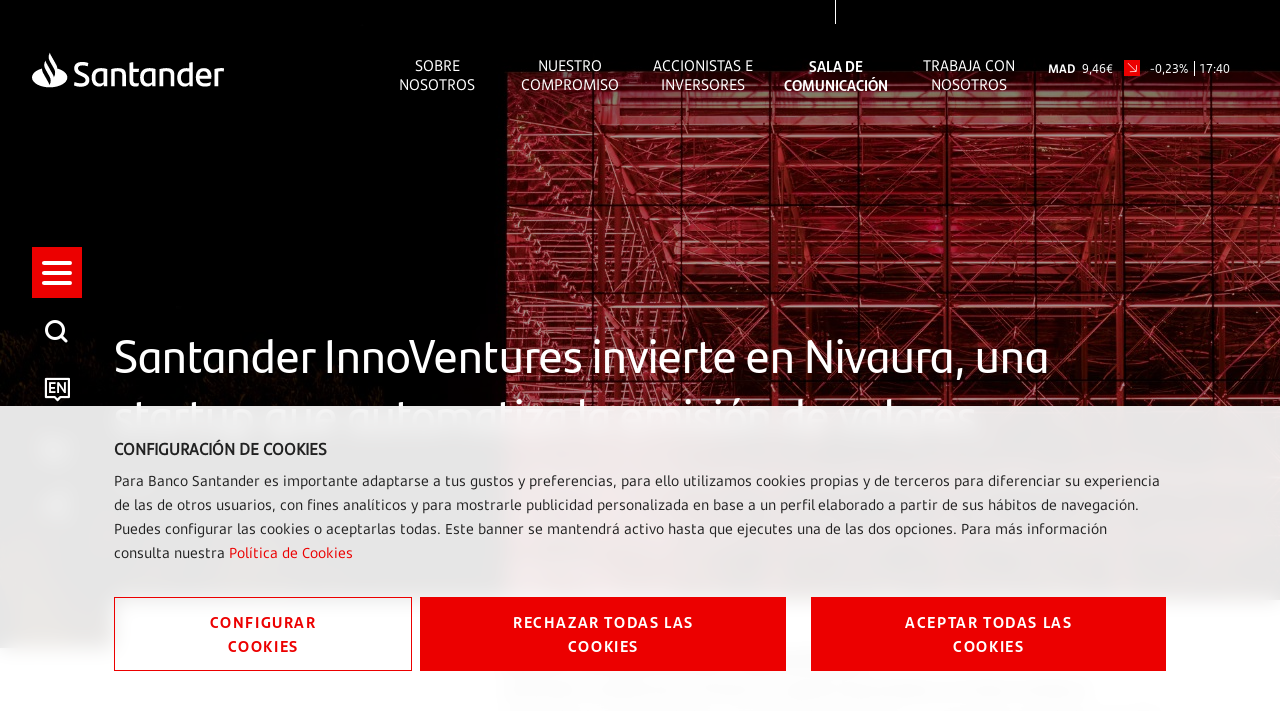

--- FILE ---
content_type: text/html;charset=UTF-8
request_url: https://www.santander.com/es/sala-de-comunicacion/notas-de-prensa/santander-innonentures-invierte-en-Nivaura-una-startup-que-automatiza-la-emision-de-valores
body_size: 17367
content:
<!DOCTYPE html><html lang="es"><head>
    
    
    <meta charset="UTF-8">
    <title>Santander InnoVentures invierte en Nivaura, una startup que automatiza la emisión de valores</title>
    <meta name="keywords" content="Notas de Prensa">
    <meta name="template" content="story-page">
    
    
    <meta name="robots" content="max-snippet:-1, max-image-preview:large, max-video-preview:-1, index, follow">
    <meta name="viewport" content="width=device-width, maximum-scale=2, minimum-scale=1.0, initial-scale=1, shrink-to-fit=no">
    <meta http-equiv="X-UA-Compatible" content="IE=edge">
    <meta property="og:title" content="Santander InnoVentures invierte en Nivaura, una startup que automatiza la emisión de valores">
    <meta property="og:description" content="         ">
    <meta property="og:image" content="https://www.santander.com/content/dam/santander-com/images/image-resources/backup-images/desktop/CGS_ElFaro_3_Desktop.jpg.transform/rendition-sm/image.jpg">
    <meta property="og:image:alt">
    <meta property="og:url" content="https://www.santander.com/es/sala-de-comunicacion/notas-de-prensa/santander-innonentures-invierte-en-Nivaura-una-startup-que-automatiza-la-emision-de-valores">
    <meta property="twitter:card" content="summary_large_image">
    <meta property="twitter:title" content="Santander InnoVentures invierte en Nivaura, una startup que automatiza la emisión de valores">
    <meta property="twitter:description" content="         ">
    <meta name="google-site-verification" content="YxmFpPn2d-Xkccvvxh_KIJcLHeDb5TjElyvTzki-UiQ">
    
    <meta property="twitter:image" content="https://www.santander.com/content/dam/santander-com/images/image-resources/backup-images/desktop/CGS_ElFaro_3_Desktop.jpg.transform/rendition-sm/image.jpg">
    <meta property="twitter:image:alt">
    <meta property="common-lang-path" content="/sala-de-comunicacion/notas-de-prensa/santander-innonentures-invierte-en-Nivaura-una-startup-que-automatiza-la-emision-de-valores">
    <meta property="lang-copy" content="true">
    <meta property="adobe-target-flag" content="false">
    <meta content="2019-02-27" itemprop="datePublished">
    <meta content="2019-12-04 17:29:02.165+0100" itemprop="dateModified">
    
<link rel="canonical" href="https://www.santander.com/es/sala-de-comunicacion/notas-de-prensa/santander-innonentures-invierte-en-Nivaura-una-startup-que-automatiza-la-emision-de-valores">
    <link rel="alternate" hreflang="x-default" href="https://www.santander.com/en/press-room/press-releases/santander-innoventures-invests-in-nivaura-a-startup-focused-on-automating-the-issuance-of-securities">
    <link rel="alternate" hreflang="en" href="https://www.santander.com/en/press-room/press-releases/santander-innoventures-invests-in-nivaura-a-startup-focused-on-automating-the-issuance-of-securities">

    
    
    <link rel="apple-touch-icon" sizes="180x180" href="/content/dam/santander-com/resources/favicon/apple-touch-icon.png">
    <link rel="apple-touch-icon" sizes="152x152" href="/content/dam/santander-com/resources/favicon/apple-touch-icon-152x152.png">
    <link rel="apple-touch-icon" sizes="120x120" href="/content/dam/santander-com/resources/favicon/apple-touch-icon-120x120.png">
    <link rel="icon" type="image/png" sizes="32x32" href="/content/dam/santander-com/resources/favicon/favicon-32x32.png">
    <link rel="icon" type="image/png" sizes="192x192" href="/content/dam/santander-com/resources/favicon/favicon-192x192.png">
    <link rel="icon" type="image/png" sizes="144x144" href="/content/dam/santander-com/resources/favicon/favicon-144x144.png">
    <link rel="icon" type="image/png" sizes="128x128" href="/content/dam/santander-com/resources/favicon/favicon-128x128.png">
    <link rel="icon" type="image/png" sizes="96x96" href="/content/dam/santander-com/resources/favicon/favicon-96x96.png">
    <link rel="icon" type="image/png" sizes="48x48" href="/content/dam/santander-com/resources/favicon/favicon-48x48.png">
    <link rel="icon" type="image/png" sizes="16x16" href="/content/dam/santander-com/resources/favicon/favicon-16x16.png">
    <link rel="manifest" href="/etc.clientlibs/santander-corporate/clientlibs/clientlib-site/resources/site.webmanifest">
    <link rel="mask-icon" href="/content/dam/santander-com/resources/favicon/mask-icon.svg" color="#ec0000">
    <link rel="icon" type="image/x-icon" href="/content/dam/santander-com/resources/favicon/favicon.ico">
    <meta name="msapplication-TileColor" content="#da532c">
    <meta name="theme-color" content="#ffffff">
    

    
    
<link rel="stylesheet" href="/etc.clientlibs/santander-corporate/clientlibs/clientlib-base.lc-dae724402afea2e37a64f9f2a39906bd-lc.min.css" type="text/css">





    
<link rel="stylesheet" href="/etc.clientlibs/santander-corporate/clientlibs/clientlib-site.lc-e08cb4e5b6e3291225a3505e85577aed-lc.min.css" type="text/css">





    








    
    
    

    

    
    
    

    
    
    
    
    
    
    
    
    
    
    
<style type="text/css" id="__tealiumGDPRecStyle">a{    color: #ec0000;    text-decoration: none;}*:before,*:after {    -webkit-box-sizing: border-box;    -moz-box-sizing   : border-box;    box-sizing        : border-box;}.clearfix:before,.clearfix:after,.dl-horizontal dd:before,.dl-horizontal dd:after,.container:before,.container:after,.container-fluid:before,.container-fluid:after,.row:before,.row:after,.form-horizontal .form-group:before,.form-horizontal .form-group:after,.btn-toolbar:before,.btn-toolbar:after,.btn-group-vertical>.btn-group:before,.btn-group-vertical>.btn-group:after,.nav:before,.nav:after,.navbar:before,.navbar:after,.navbar-header:before,.navbar-header:after,.navbar-collapse:before,.navbar-collapse:after,.pager:before,.pager:after,.panel-body:before,.panel-body:after,.modal-header:before,.modal-header:after,.modal-footer:before,.modal-footer:after {    display: table;    content: " ";}.modal {    position                  : fixed;    top                       : 0;    right                     : 0;    bottom                    : 0;    left                      : 0;    z-index                   : 1050;    display                   : none;    overflow                  : hidden;    -webkit-overflow-scrolling: touch;    outline                   : 0;}.modal-dialog {    position: relative;    width   : auto;    margin  : 10px;}.modal.in .modal-dialog {    -webkit-transform: translate(0, 0);    -ms-transform    : translate(0, 0);    -o-transform     : translate(0, 0);    transform        : translate(0, 0);}.modal-content {    position          : relative;    background-color  : #fff;    background-clip   : padding-box;    border            : 1px solid #999;    border            : 1px solid rgba(0, 0, 0, 0.2);    border-radius     : 6px;    -webkit-box-shadow: 0 3px 9px rgba(0, 0, 0, 0.5);    box-shadow        : 0 3px 9px rgba(0, 0, 0, 0.5);    outline           : 0;}.button {    font-family   : "SantanderHeadline-Bold";    font-size     : 14px;    text-transform: uppercase;    padding       : 14px 0;    width         : 100%;    margin-bottom : 17px;    box-shadow    : none;    letter-spacing: 1.6px;    line-height   : 23px;}.button.button__secondary {    color           : #ec0000;    background-color: transparent;    border          : 1px solid #ec0000;    position        : relative;    text-align      : center;}.button.button__denied {    color           : #ffffff;    background-color: #ec0000;    border          : 1px solid #ec0000;    position        : relative;    text-align      : center;}.button:active {     color           : #ec0000;    background-color: transparent;    border          : 1px solid #ec0000;    outline         : none;}.button:focus {     color           : #ec0000;    background-color: transparent;    border          : 1px solid #ec0000;    outline         : none;}.button.button__principal {    color           : #ffffff;    background-color: #ec0000;    border          : 1px solid #ec0000;    position        : relative;}.container-page {    max-width: 100%;    margin   : 0 16px;}.cookie-component:not(.author-mode) .alert-cookie {    position: fixed;    bottom  : 0;    left    : 0;    right   : 0;    z-index : 10;}.alert-cookie {    -ms-backdrop-filter    : blur(10px);    -webkit-backdrop-filter: blur(10px);    backdrop-filter        : blur(10px);    background-color       : rgba(255, 255, 255, 0.9);    padding                : 24px 0 0 0;}.alert-cookie .title {    margin-bottom: 8px;    font-size     : 14px;    font-weight   : bold;    line-height   : 20px;    color         : #222;    text-transform: uppercase;}.alert-cookie p {    margin-bottom: 16px;    font-size    : 14px;    line-height  : 24px;    color        : #222;}.alert-cookie .info {    font-size    : 14px;    line-height  : 20px;    color        : #767676;    margin-bottom: 17px;    display      : flex;    align-items  : center;}.alert-cookie .info .icon {    margin-right: 8px;    font-size   : 18px;}.icon-back:before {    content: "‹ ";}.modal-cookie {    -ms-backdrop-filter    : blur(10px);    -webkit-backdrop-filter: blur(10px);    backdrop-filter        : blur(10px);    background-color       : rgba(255, 255, 255, 0.9);    margin                 : 0 -16px;}.modal-body {    position: relative;    padding : 15px;}.modal-cookie .modal-content {    background-color: transparent;    border          : none;    padding         : 32px 0;    box-shadow      : none;}.modal-cookie .modal-header {    font-size     : 14px;    letter-spacing: 1.4px;    line-height   : 20px;    color         : #222;    text-transform: uppercase;    border        : none;}.modal-cookie .modal-header .icon {    color         : #EC0000;    font-size     : 24px;    padding-bottom: 4px;    padding-right : 8px;}.modal-cookie .modal-header .box-close {    display    : flex;    align-items: center;    cursor     : pointer;}.modal-cookie form {    margin-top   : 38px;    margin-bottom: 40px;}.modal-cookie .modal-content {    padding         : 48px;    border          : 1px solid #DEEDF2;    background-color: #fff;    box-shadow      : 0 0 16px 0 rgba(155, 195, 211, 0.2);    max-height: 872px;    overflow-y: scroll;}.modal-header {    border-bottom: solid 1px #DEEDF2;}.modal-cookie .text,.modal-cookie .dest {    font-family: "SantanderText-Regular";    font-size  : 14px;    line-height: 24px;    color      : #000000;    display    : block;}.modal-cookie .dest {    font-family: "SantanderText-Bold";    font-weight: bold;}.cookie-component .modal-cookie .text,.cookie-component .modal-cookie .dest {    font-family: "SantanderText-Regular";    font-size  : 14px;    line-height: 24px;    color      : #000000;    display    : block;}.cookie-component .modal-cookie .dest {    font-family: "SantanderText-Bold";}button,input,optgroup,select,textarea {    color : inherit;    font  : inherit;    margin: 0;}input {    line-height: normal;}input,button,select,textarea {    font-family: inherit;    font-size  : inherit;    line-height: inherit;}input.san-checkbox {    position: absolute;    opacity : 0;}input[type="checkbox"],input[type="radio"] {    -webkit-box-sizing: border-box;    -moz-box-sizing   : border-box;    box-sizing        : border-box;    padding           : 0;}input[type="radio"],input[type="checkbox"] {    margin     : 4px 0 0;    margin-top : 1px \9;    line-height: normal;}.cookie-component .title-block {    position: relative;}.cookie-component .title-block>* {    padding-bottom: 16px;    font-size     : 30px;}.title-block:after {    content   : "";    height    : 3px;    width     : 39px;    background: #ec0000;    position  : absolute;    bottom    : 0;    left      : 0;}input.san-checkbox+label {    position: relative;    cursor  : pointer;    padding : 0;}.modal-cookie label {    font-weight  : normal;    display      : flex;    margin-bottom: 16px;    align-items  : flex-start;}input.san-checkbox+label:before {    content     : '';    font-size   : 16px;    line-height : 30px;    margin-right: 16px;    min-width   : 30px;    min-height  : 30px;    max-width   : 30px;    max-height  : 30px;    color       : #ec0000;    border      : solid 1px #ec0000;    text-align  : center;}input.san-checkbox:disabled:checked+label:before {    color       : #767676;    border-color: #767676;}.modal-cookie input+label:before {    margin-top: 5px;}input.san-checkbox:checked+label:before {    content    : '✔';    font-family: 'icomoon';}.cookie-component .modal-cookie input+label:before {    margin-top: 5px;}.modal-header {    padding      : 15px;    border-bottom: 1px solid #e5e5e5;}.modal-cookie .modal-header {    font-family   : "SantanderHeadline-Regular";    font-size     : 14px;    letter-spacing: 1.4px;    line-height   : 20px;    color         : #000000;    text-transform: uppercase;    border        : none;}.cookie-component .modal-cookie .modal-header {    font-family   : "SantanderHeadline-Regular";    font-size     : 14px;    letter-spacing: 1.4px;    line-height   : 20px;    color         : #000000;    text-transform: uppercase;    border        : none;}.modal-footer {    padding   : 15px;    text-align: right;    border-top: 1px solid #e5e5e5;}.modal-cookie .modal-footer {    border: none;}@media (max-width: 1024px) {        .box-right {        order: 1;    }    .box-left {    order: 2;    display: flex;    flex-direction: column;    }        .button__config {        order: 2;    }    .button_denied {        order: 1;    }    .box-button {        display: flex;        flex-direction: column;    }}@media (min-width: 768px) {    .modal-dialog {        width : 600px;        margin: 30px auto;    }    .modal-content {        -webkit-box-shadow: 0 5px 15px rgba(0, 0, 0, 0.5);        box-shadow        : 0 5px 15px rgba(0, 0, 0, 0.5);    }    .modal-cookie .text,    .modal-cookie .dest {        font-size: 16px;    }    .cookie-component .modal-cookie .text,    .cookie-component .modal-cookie .dest {        font-size: 16px;    }    .alert-cookie {        padding: 32px 0;    }    .alert-cookie .title {        font-size  : 16px;        line-height: 23px;    }    .alert-cookie p {        margin-bottom: 32px;    }    .modal-cookie .modal-footer {        border-top : solid 1px #DEEDF2;        padding-top: 47px;        margin-top : 48px;    }    .cookie-component .modal-cookie .modal-header {        border-bottom: solid 1px #deedf2;    }}@media (min-width: 992px) {    .modal-lg {        width: 900px;    }}@media (min-width: 1024px) {    .button {        font-size   : 16px;        padding     : 11px 50px;        width       : auto;        margin-right: 8px;            }    .button:last-child {        margin-right: 0;    }    .box-left {   margin-right: 25px;    }    .container-page {        max-width: 1114px;        margin   : 0 114px;    }    .alert-cookie .box-button {        display        : flex;        align-items    : center;        justify-content: space-between;    }    .alert-cookie .box-button .box-left {        display: flex;        flex-direction: row;    }}@media (min-width: 1350px) {    .container-page {        margin: auto;    }    .button {        font-size   : 16px;        padding     : 11px 64px;    }}</style><meta rel="x-prerender-render-id" content="fc9d5475-8ca9-4018-90ca-45146cbcba49" />
			<meta rel="x-prerender-render-at" content="2025-12-07T14:27:12.583Z" /><meta rel="x-prerender-request-id" content="1c3b85f9-e524-4ced-94ab-60785a3f821e" />
      		<meta rel="x-prerender-request-at" content="2025-12-09T09:21:01.471Z" /></head>
    <body class="story-page page basicpage" id="story-page-abffdcaf97" data-cmp-data-layer-enabled=""><img id="print-img" src="/content/dam/santander-com/resources/img/logo_letters.png">
        
        
        
            




            



            <div class="root responsivegrid">


<div class="aem-Grid aem-Grid--12 aem-Grid--default--12 ">
    
    <div class="header-xf experiencefragment aem-GridColumn aem-GridColumn--default--12">


     
    
    <div class="xfpage page basicpage">

    



<div class="xf-content-height">
    <div class="root responsivegrid">


<div class="aem-Grid aem-Grid--12 aem-Grid--default--12 ">
    
    <div class="responsivegrid aem-GridColumn aem-GridColumn--default--12">


<div class="aem-Grid aem-Grid--12 aem-Grid--default--12 ">
    
    <div class="header aem-GridColumn aem-GridColumn--default--12">
    
    
<link rel="stylesheet" href="/etc.clientlibs/santander-corporate/clientlibs/clientlib-components/clientlib-header.lc-77a368e3b008f0e6ba8a568ee809d4eb-lc.min.css" type="text/css">





<header>
    <input type="hidden" class="nameComponent" value="header">
    <div class="dialogText d-none"></div>
    <input type="hidden" id="sanRedirect" name="sanRedirect" value="banca online">
    <div class="header-wrapper--opacity header-wrapper">
        <div class="header__redirector" id="redirectorMain">
            

    


            

    
        
    
    

        </div>
        <div class="header-container">
            <div class="header__logo">
                





  <a href="https://www.santander.com/es/home" class="header-logo__url" tabindex="1">
    <img src="/content/dam/santander-com/images/logo/santander-logo-negative.svg" alt="Banco Santander" class="header-logo__img">
  </a>


            </div>
            <div class="header-container-redirector">
                <div class="header__quicklinks">
                    

<ul class="header__quicklinks-container">
    <li class="header-quicklinks__item">
        <a href="https://www.santander.com/es/sobre-nosotros" class="header-quicklinks-item__text" target="_self" tabindex="2">
            Sobre Nosotros
        </a>
    </li>

    <li class="header-quicklinks__item">
        <a href="https://www.santander.com/es/nuestro-compromiso" class="header-quicklinks-item__text" target="_self" tabindex="3">
            Nuestro Compromiso
        </a>
    </li>

    <li class="header-quicklinks__item">
        <a href="https://www.santander.com/es/accionistas-e-inversores" class="header-quicklinks-item__text" target="_self" tabindex="4">
            Accionistas e inversores
        </a>
    </li>

    <li class="header-quicklinks__item active">
        <a href="https://www.santander.com/es/sala-de-comunicacion" class="header-quicklinks-item__text" target="_self" tabindex="5">
            Sala de comunicación
        </a>
    </li>

    <li class="header-quicklinks__item">
        <a href="https://www.santander.com/es/trabaja-con-nosotros" class="header-quicklinks-item__text" target="_self" tabindex="6">
            Trabaja con nosotros
        </a>
    </li>
</ul>
                    <!-- SDI include (path: /content/experience-fragments/santander_corporate/san-global/espa_ol/header---es/header-negative-es/_jcr_content/root/responsivegrid/header/header-corporate-shares-simple.content.nocache.html, resourceType: santander-corporate/components/content/commons/corporate-shares-simple) -->

    
    
<link rel="stylesheet" href="/etc.clientlibs/santander-corporate/clientlibs/clientlib-components/clientlib-corporate-shares-simple.lc-e9d464e965d7b029a093ccec07c9a7a0-lc.min.css" type="text/css">






<div class="corporate-shares-simple-uni" style="display: flex; visibility: visible;">
    <div class="corporate-shares-simple-wrapper" data-jsonpath="https://tools.eurolandir.com/tools/pricefeed/Santander/?market=madrid&amp;language=es&amp;longtime=1" data-path="/content/experience-fragments/santander_corporate/san-global/espa_ol/header---es/header-negative-es/jcr:content/root/responsivegrid/header/header-corporate-shares-simple">
        <a href="/es/accionistas-e-inversores/accion-santander" target="_self" class="" tabindex="7">
        	<span class="sr-only">Acción Santander</span>
            <span class="nombreCiu">MAD</span>
            <span class="dinero"><span class="cash">9,46</span><span class="simbolo">€</span></span> 
            <span class="flecha "><span class="icon icon-flechaNegativa-SAN"></span></span>
            <span class="porcentaje">-0,23%</span> 
            <span class="hora">17:40</span>
        </a>
    </div>
</div>

    
    






                </div>
            </div>
        </div>
    </div>
</header>

    
    





</div>
<div class="insert-html aem-GridColumn aem-GridColumn--default--12">
<div class="insert-html-component">
    
    
    
</div>

    
</div>

    
</div>
</div>

    
</div>
</div>

</div>
</div>

    
    




</div>
<div class="navigation-menu-xf experiencefragment aem-GridColumn aem-GridColumn--default--12">


     
    <div class="xfpage page basicpage">

    



<div class="xf-content-height">
    <div class="root responsivegrid">


<div class="aem-Grid aem-Grid--12 aem-Grid--default--12 ">
    
    <div class="responsivegrid aem-GridColumn aem-GridColumn--default--12">


<div class="aem-Grid aem-Grid--12 aem-Grid--default--12 ">
    
    <div class="navigation-menu aem-GridColumn aem-GridColumn--default--12">
    
    
<link rel="stylesheet" href="/etc.clientlibs/santander-corporate/clientlibs/clientlib-components/clientlib-navigation-menu.lc-d51e4e0689b510e89b8a7b3fa86697e9-lc.min.css" type="text/css">









    <div>

<div class="container-page">
    <input type="hidden" class="nameComponent" value="navigation-menu">
    <div class="dialogText d-none"></div>
    <div class="search-box-wrapper">
        
        
        <input type="hidden" id="pathSearchPageMenu" name="pathSearchPageMenu" value="https://www.santander.com/es/resultados-de-busqueda">
        <div class="container-page">
            <div class="search-box">
                <input class="search-box-input" type="text" name="search-box" aria-label="¿En qué podemos ayudarte?" placeholder="¿En qué podemos ayudarte?" tabindex="8">
                <span class="icon icon-search" aria-label="Buscar"></span>
            </div>
            <div class="search-box-info">
                <span class="search-box-info-text">
                    Introduce al menos
                    <b> dos caracteres</b>
                     para realizar la búsqueda.
                </span>
            </div>
            <div class="search-box-loader">
               
                <div id="lottie-search" aria-hidden="true"><svg xmlns="http://www.w3.org/2000/svg" viewBox="0 0 64 32" width="64" height="32" preserveAspectRatio="xMidYMid meet" style="width: 100%; height: 100%; transform: translate3d(0px, 0px, 0px);"><defs><clipPath id="__lottie_element_2"><rect width="64" height="32" x="0" y="0"></rect></clipPath></defs><g clip-path="url(#__lottie_element_2)"><g transform="matrix(1,0,0,1,32,16)" opacity="1" style="display: block;"><g opacity="1" transform="matrix(1,0,0,1,0,0)"><path stroke-linecap="round" stroke-linejoin="round" fill-opacity="0" stroke="rgb(236,0,0)" stroke-opacity="1" stroke-width="2" d=" M-0.6589999794960022,-13.510000228881836 C-0.4399999976158142,-13.515999794006348 -0.22100000083446503,-13.519000053405762 0,-13.519000053405762 C10.24208927154541,-13.518732070922852 18.56146240234375,-7.4640278816223145 18.56146240234375,-0.007582072634249926 C18.56146240234375,-0.007582072634249926 18.56146240234375,-0.007582072634249926 18.56146240234375,-0.007582072634249926 C18.56146240234375,7.448863983154297 10.24208927154541,13.518732070922852 0,13.518732070922852 C-7.298999786376953,13.519000053405762 -13.621000289916992,10.461999893188477 -16.652000427246094,5.992000102996826"></path></g></g></g></svg></div>
            </div>
            <div class="search-box-results">
                <span class="sb-results-title-ok"> RESULTADOS SUGERIDOS</span>
                <span class="sb-results-title-ko"> NO HAY RESULTADOS SUGERIDOS</span>
                <div class="traveling-results">
                </div>
                <div class="sb-button-container">
                    <a class="sb-button button button__secondary" href="https://www.santander.com/es/resultados-de-busqueda" rel="nofollow" tabindex="9">
                        VER TODOS LOS RESULTADOS</a>
                </div>
            </div>
        </div>
    </div>
</div>
<nav class="menu-lateral " role="navigation">
    <input type="hidden" id="backLiteral" name="filterType" value="Atrás">
    <input type="hidden" id="knowMoreLiteral" name="nameDocuments" value="Conocer más">
    <!-- <nav aria-label="Accesos rápidos" tabindex="-1" > -->
        <ul class="menu-level1 negativo" role="none" aria-label="Accesos rápidos" style="margin-top: -175.5px;">
            
                
                    <li class="mandatory" role="listitem">
                        <a href="https://www.santander.com/es/home" title="" aria-label="Ir a la página de inicio" tabindex="10">
                        
                            <span class="icon icon-llama logo-menu">
                            <span class="text-acce">Santander</span>
                            </span>
                        
                        
                        </a>
                    </li>
                
            <!-- HAMBURGER MENU / REQUIRED OPTION -->
            <li class="icon-menu-lat mandatory" role="listitem" tabindex="11">
                <div class="hamburger" role="button" tabindex="0" aria-label="Menú">
                    <div class="hamburger-box">
                        <div class="hamburger-inner">
                            <span class="text-acce">Menú</span>
                        </div>
                    </div>
                </div>
            </li>
            <!-- SEARCH / REQUIRED OPTION -->
            <li role="listitem" tabindex="12" class="mandatory search-enter" aria-label="Buscador">
                <span class="icon icon-search">
                    <span class="text-acce">Buscador</span>
                </span>
            </li>
            <!-- LANGUAGE / REQUIRED OPTION -->
            <li class="lenguage mandatory change-lenguage" aria-label="Cambio de idioma" role="listitem" tabindex="13">
                
                    <input type="hidden" name="targetPathValue" value="https://www.santander.com/en/press-room/press-releases/santander-innoventures-invests-in-nivaura-a-startup-focused-on-automating-the-issuance-of-securities">
                    <a role="button" aria-label="English">
                        <span id="en" class="icon-en text-lenguage"></span>
                        </a><a href="https://www.santander.com/en/press-room/press-releases/santander-innoventures-invests-in-nivaura-a-startup-focused-on-automating-the-issuance-of-securities" class="text-acce">
                            santander-innoventures-invests-in-nivaura-a-startup-focused-on-automating-the-issuance-of-securities
                        </a>
                        

                    
                
            </li>
            
                <li role="listitem" aria-label="Acciones" tabindex="16">
                    <span class="icon icon-stock">
                        <span class="text-acce">Acciones</span>
                    </span>
                </li>
            
            
                <li role="listitem" aria-label="Compartir" tabindex="17">
                    <span class="icon icon-share">
                        <span class="text-acce">Compartir</span>
                    </span>
                </li>
            
            
        </ul>
    <!-- </nav> -->
    <div class="menu-level2">
        <div class="block-level">
            <!--   <div class="lenguage">
        <sly data-sly-list.mylanguage="com.santander.corporate.core.models.components.navigationmenu.MenuLanguageDTOHeritance@16b858af">
          <a href=" " title="" >
            <span class="icon icon-language"></span>
            <span id="" class="text-lenguage"></span>
          </a>
        </sly>
      </div> -->
            <div class="menu-wrapper button-banca">
                <div class="menu-container-redirector">
                    <div class="menu__redirector" style="display: initial;">
                        <!-- <sly data-sly-resource="menu-redirection.menu-redirector"></sly> -->
                        

    
    

    



<div class="xf-content-height">
    <div class="root responsivegrid">


<div class="aem-Grid aem-Grid--12 aem-Grid--default--12 ">
    
    <div class="responsivegrid aem-GridColumn aem-GridColumn--default--12">


<div class="aem-Grid aem-Grid--12 aem-Grid--default--12 ">
    
    <div class="redirector aem-GridColumn aem-GridColumn--default--12">

<div class="dropdown-wrapper">
    <div class="btn-group dropdown__container dropdown__container--filter menu-redirector__item">
        <a class="btn menu-redirector-item--cookie" href="" target="_blank" rel="noopener noreferrer">banca online</a>
        <button class="btn dropdown-toggle dropdownMenu" data-toggle="dropdown" aria-label="button-redirector">
            <span class="icon icon-down"></span>
        </button>
        <div class="dropdown-menu dropdown__items" role="menu" aria-label="dropdownMenu">
            <a href="https://www.santander.de/privatkunden/" target="_blank" rel="noopener noreferrer" class="menu-redirector__item"><img src="/content/dam/santander-com/paises/germany.png.transform/rendition-xs/image.png" alt="" class="menu-redirector-item__img"><span>Alemania</span></a>
        
            <a href="https://www.santander.com.ar/banco/online/personas" target="_blank" rel="noopener noreferrer" class="menu-redirector__item"><img src="/content/dam/santander-com/paises/argentina.png.transform/rendition-xs/image.png" alt="" class="menu-redirector-item__img"><span>Argentina</span></a>
        
            <a href="https://www.santander.com.br/" target="_blank" rel="noopener noreferrer" class="menu-redirector__item"><img src="/content/dam/santander-com/paises/brazil.png.transform/rendition-xs/image.png" alt="" class="menu-redirector-item__img"><span>Brasil</span></a>
        
            <a href="https://banco.santander.cl/personas" target="_blank" rel="noopener noreferrer" class="menu-redirector__item"><img src="/content/dam/santander-com/paises/chile.png.transform/rendition-xs/image.png" alt="" class="menu-redirector-item__img"><span>Chile</span></a>
        
            <a href="https://www.bancosantander.es/particulares" target="_blank" rel="noopener noreferrer" class="menu-redirector__item"><img src="/content/dam/santander-com/paises/spain.png.transform/rendition-xs/image.png" alt="" class="menu-redirector-item__img"><span>España</span></a>
        
            <a href="https://www.santanderbank.com/" target="_blank" rel="noopener noreferrer" class="menu-redirector__item"><img src="/content/dam/santander-com/paises/united-states.png.transform/rendition-xs/image.png" alt="" class="menu-redirector-item__img"><span>Estados Unidos</span></a>
        
            <a href="https://www.santander.com.mx/index.html" target="_blank" rel="noopener noreferrer" class="menu-redirector__item"><img src="/content/dam/santander-com/paises/mexico.png.transform/rendition-xs/image.png" alt="" class="menu-redirector-item__img"><span>México</span></a>
        
            <a href="https://www.santander.com.pe/" target="_blank" rel="noopener noreferrer" class="menu-redirector__item"><img src="/content/dam/santander-com/paises/peru.png.transform/rendition-xs/image.png" alt="" class="menu-redirector-item__img"><span>Perú</span></a>
        
            <a href="https://www.santander.pl/klient-indywidualny" target="_blank" rel="noopener noreferrer" class="menu-redirector__item"><img src="/content/dam/santander-com/paises/poland.png.transform/rendition-xs/image.png" alt="" class="menu-redirector-item__img"><span>Polonia</span></a>
        
            <a href="https://www.santander.pt/" target="_blank" rel="noopener noreferrer" class="menu-redirector__item"><img src="/content/dam/santander-com/paises/portugal.png.transform/rendition-xs/image.png" alt="" class="menu-redirector-item__img"><span>Portugal</span></a>
        
            <a href="https://www.santander.co.uk/" target="_blank" rel="noopener noreferrer" class="menu-redirector__item"><img src="/content/dam/santander-com/paises/united-kingdom.png.transform/rendition-xs/image.png" alt="" class="menu-redirector-item__img"><span>Reino Unido</span></a>
        
            <a href="https://www.santander.com.uy/" target="_blank" rel="noopener noreferrer" class="menu-redirector__item"><img src="/content/dam/santander-com/paises/uruguay.png.transform/rendition-xs/image.png" alt="" class="menu-redirector-item__img"><span>Uruguay</span></a>
        
            <a href="https://www.santander.com/es/sobre-nosotros/servicios-financieros" target="_blank" rel="noopener noreferrer" class="menu-redirector__item"><img src="/content/dam/santander-com/paises/san-logo.png.transform/rendition-xs/image.png" alt="" class="menu-redirector-item__img"><span>Directorio</span></a>
        </div>
    </div>
</div>
</div>

    
</div>
</div>

    
</div>
</div>

</div>


                    </div>
                </div>
            </div>
            <nav class="cmp-navigation ps" role="navigation" itemscope="" itemtype="http://schema.org/SiteNavigationElement" style="align-items: center;">
    <ul class="cmp-navigation__group">
        

    <li class="cmp-navigation__item cmp-navigation__item--level-0 ">
        
    

    <a href="https://www.santander.com/es/home" title="Home" aria-label="page-https://www.santander.com/es/home" class="cmp-navigation__item-link" tabindex="-1">Home</a>

        
    </li>

    
        

    <li class="cmp-navigation__item cmp-navigation__item--level-0 children-ul">
        
    

    <a href="https://www.santander.com/es/sobre-nosotros" title="Sobre Nosotros" aria-label="page-https://www.santander.com/es/sobre-nosotros" class="cmp-navigation__item-link width100" tabindex="-1">Sobre Nosotros</a>

        
    <ul class="cmp-navigation__group">
        

    <li class="cmp-navigation__item cmp-navigation__item--level-1 ">
        
    

    <a href="https://www.santander.com/es/sobre-nosotros/principales-datos" title="Principales datos" aria-label="page-https://www.santander.com/es/sobre-nosotros/principales-datos" class="cmp-navigation__item-link" tabindex="-1">Principales datos</a>

        
    </li>

    
        

    <li class="cmp-navigation__item cmp-navigation__item--level-1 ">
        
    

    <a href="https://www.santander.com/es/sobre-nosotros/nuestro-modelo" title="Nuestro modelo" aria-label="page-https://www.santander.com/es/sobre-nosotros/nuestro-modelo" class="cmp-navigation__item-link" tabindex="-1">Nuestro modelo</a>

        
    </li>

    
        

    <li class="cmp-navigation__item cmp-navigation__item--level-1 ">
        
    

    <a href="https://www.santander.com/es/sobre-nosotros/nuestra-cultura" title="Nuestra cultura " aria-label="page-https://www.santander.com/es/sobre-nosotros/nuestra-cultura" class="cmp-navigation__item-link" tabindex="-1">Nuestra cultura </a>

        
    </li>

    
        

    <li class="cmp-navigation__item cmp-navigation__item--level-1 ">
        
    

    <a href="https://www.santander.com/es/sobre-nosotros/nuestra-marca" title="Nuestra marca" aria-label="page-https://www.santander.com/es/sobre-nosotros/nuestra-marca" class="cmp-navigation__item-link" tabindex="-1">Nuestra marca</a>

        
    </li>

    
        

    <li class="cmp-navigation__item cmp-navigation__item--level-1 ">
        
    

    <a href="https://www.santander.com/es/sobre-nosotros/nuestro-consejo" title="Nuestro Consejo" aria-label="page-https://www.santander.com/es/sobre-nosotros/nuestro-consejo" class="cmp-navigation__item-link" tabindex="-1">Nuestro Consejo</a>

        
    </li>

    
        

    <li class="cmp-navigation__item cmp-navigation__item--level-1 ">
        
    

    <a href="https://www.santander.com/es/sobre-nosotros/nuestra-historia" title="Nuestra historia" aria-label="page-https://www.santander.com/es/sobre-nosotros/nuestra-historia" class="cmp-navigation__item-link" tabindex="-1">Nuestra historia</a>

        
    </li>

    <div class="text-header-level"><div class="title-block-level"></div><p class="description-block-level"></p> <a class="more-information" href="https://www.santander.com/es/sobre-nosotros" title=""><span class="text-link">Conocer más</span><span class="icon icon-navigate-link"></span></a></div></ul>

    </li>

    
        

    <li class="cmp-navigation__item cmp-navigation__item--level-0 children-ul">
        
    

    <a href="https://www.santander.com/es/nuestro-compromiso" title="Nuestro Compromiso" aria-label="page-https://www.santander.com/es/nuestro-compromiso" class="cmp-navigation__item-link width100" tabindex="-1">Nuestro Compromiso</a>

        
    <ul class="cmp-navigation__group">
        

    <li class="cmp-navigation__item cmp-navigation__item--level-1 children-ul">
        
    

    <a href="https://www.santander.com/es/nuestro-compromiso/sostenibilidad" title="Sostenibilidad " aria-label="page-https://www.santander.com/es/nuestro-compromiso/sostenibilidad" class="cmp-navigation__item-link width100" tabindex="-1">Sostenibilidad </a>

        
    <ul class="cmp-navigation__group">
        

    <li class="cmp-navigation__item cmp-navigation__item--level-2 ">
        
    

    <a href="https://www.santander.com/es/nuestro-compromiso/sostenibilidad/clima-nuestro-plan-de-transicion" title="Clima, nuestro plan de transición" aria-label="page-https://www.santander.com/es/nuestro-compromiso/sostenibilidad/clima-nuestro-plan-de-transicion" class="cmp-navigation__item-link" tabindex="-1">Clima, nuestro plan de transición</a>

        
    </li>

    
        

    <li class="cmp-navigation__item cmp-navigation__item--level-2 ">
        
    

    <a href="https://www.santander.com/es/nuestro-compromiso/sostenibilidad/apoyo-a-la-comunidad" title="Apoyo a la comunidad" aria-label="page-https://www.santander.com/es/nuestro-compromiso/sostenibilidad/apoyo-a-la-comunidad" class="cmp-navigation__item-link" tabindex="-1">Apoyo a la comunidad</a>

        
    </li>

    
        

    <li class="cmp-navigation__item cmp-navigation__item--level-2 ">
        
    

    <a href="https://www.santander.com/es/nuestro-compromiso/sostenibilidad/informes" title="Informes" aria-label="page-https://www.santander.com/es/nuestro-compromiso/sostenibilidad/informes" class="cmp-navigation__item-link" tabindex="-1">Informes</a>

        
    </li>

    <div class="text-header-level"><a href="#" title="" class="back-menu" aria-labelledby="title-0"><span class="icon icon-back"></span><span class="texto-back-menu"></span><span class="texto-back-menu-hid" id="title-0">Regresar</span></a><div class="title-block-level h3"></div><div class="description-block-level"></div><a href="https://www.santander.com/es/nuestro-compromiso/sostenibilidad" class="more-information" title="" aria-labelledby="text-link-0"><span class="text-link" id="text-link-0">Conocer más</span><span class="icon icon-navigate-link"></span></a></div></ul>

    </li>

    
        

    <li class="cmp-navigation__item cmp-navigation__item--level-1 children-ul">
        
    

    <a href="https://www.santander.com/es/nuestro-compromiso/educacion-empleabilidad-y-emprendimiento" title="Educación, empleabilidad y emprendimiento" aria-label="page-https://www.santander.com/es/nuestro-compromiso/educacion-empleabilidad-y-emprendimiento" class="cmp-navigation__item-link width100" tabindex="-1">Educación, empleabilidad y emprendimiento</a>

        
    <ul class="cmp-navigation__group">
        

    <li class="cmp-navigation__item cmp-navigation__item--level-2 ">
        
    

    <a href="https://www.santander.com/es/nuestro-compromiso/educacion-empleabilidad-y-emprendimiento/educacion" title="Educación" aria-label="page-https://www.santander.com/es/nuestro-compromiso/educacion-empleabilidad-y-emprendimiento/educacion" class="cmp-navigation__item-link" tabindex="-1">Educación</a>

        
    </li>

    
        

    <li class="cmp-navigation__item cmp-navigation__item--level-2 ">
        
    

    <a href="https://www.santander.com/es/nuestro-compromiso/educacion-empleabilidad-y-emprendimiento/empleabilidad" title="Empleabilidad" aria-label="page-https://www.santander.com/es/nuestro-compromiso/educacion-empleabilidad-y-emprendimiento/empleabilidad" class="cmp-navigation__item-link" tabindex="-1">Empleabilidad</a>

        
    </li>

    
        

    <li class="cmp-navigation__item cmp-navigation__item--level-2 ">
        
    

    <a href="https://www.santander.com/es/nuestro-compromiso/educacion-empleabilidad-y-emprendimiento/emprendimiento" title="Emprendimiento" aria-label="page-https://www.santander.com/es/nuestro-compromiso/educacion-empleabilidad-y-emprendimiento/emprendimiento" class="cmp-navigation__item-link" tabindex="-1">Emprendimiento</a>

        
    </li>

    <div class="text-header-level"><a href="#" title="" class="back-menu" aria-labelledby="title-1"><span class="icon icon-back"></span><span class="texto-back-menu"></span><span class="texto-back-menu-hid" id="title-1">Regresar</span></a><div class="title-block-level h3"></div><div class="description-block-level"></div><a href="https://www.santander.com/es/nuestro-compromiso/educacion-empleabilidad-y-emprendimiento" class="more-information" title="" aria-labelledby="text-link-1"><span class="text-link" id="text-link-1">Conocer más</span><span class="icon icon-navigate-link"></span></a></div></ul>

    </li>

    
        

    <li class="cmp-navigation__item cmp-navigation__item--level-1 ">
        
    

    <a href="https://www.santander.com/es/nuestro-compromiso/politicas-e-iniciativas" title="Políticas e Iniciativas" aria-label="page-https://www.santander.com/es/nuestro-compromiso/politicas-e-iniciativas" class="cmp-navigation__item-link" tabindex="-1">Políticas e Iniciativas</a>

        
    </li>

    <div class="text-header-level"><div class="title-block-level"></div><p class="description-block-level"></p> <a class="more-information" href="https://www.santander.com/es/nuestro-compromiso" title=""><span class="text-link">Conocer más</span><span class="icon icon-navigate-link"></span></a></div></ul>

    </li>

    
        

    <li class="cmp-navigation__item cmp-navigation__item--level-0 children-ul">
        
    

    <a href="https://www.santander.com/es/accionistas-e-inversores" title="Accionistas e Inversores" aria-label="page-https://www.santander.com/es/accionistas-e-inversores" class="cmp-navigation__item-link width100" tabindex="-1">Accionistas e Inversores</a>

        
    <ul class="cmp-navigation__group">
        

    <li class="cmp-navigation__item cmp-navigation__item--level-1 children-ul">
        
    

    <a href="https://www.santander.com/es/accionistas-e-inversores/accion-santander" title="Acción Santander" aria-label="page-https://www.santander.com/es/accionistas-e-inversores/accion-santander" class="cmp-navigation__item-link width100" tabindex="-1">Acción Santander</a>

        
    <ul class="cmp-navigation__group">
        

    <li class="cmp-navigation__item cmp-navigation__item--level-2 ">
        
    

    <a href="https://www.santander.com/es/accionistas-e-inversores/accion-santander/cotizacion" title="Cotización" aria-label="page-https://www.santander.com/es/accionistas-e-inversores/accion-santander/cotizacion" class="cmp-navigation__item-link" tabindex="-1">Cotización</a>

        
    </li>

    
        

    <li class="cmp-navigation__item cmp-navigation__item--level-2 ">
        
    

    <a href="https://www.santander.com/es/accionistas-e-inversores/accion-santander/remuneracion-al-accionista" title="Remuneración al accionista" aria-label="page-https://www.santander.com/es/accionistas-e-inversores/accion-santander/remuneracion-al-accionista" class="cmp-navigation__item-link" tabindex="-1">Remuneración al accionista</a>

        
    </li>

    
        

    <li class="cmp-navigation__item cmp-navigation__item--level-2 ">
        
    

    <a href="https://www.santander.com/es/accionistas-e-inversores/accion-santander/presencia-en-los-indices" title="Presencia en los índices" aria-label="page-https://www.santander.com/es/accionistas-e-inversores/accion-santander/presencia-en-los-indices" class="cmp-navigation__item-link" tabindex="-1">Presencia en los índices</a>

        
    </li>

    
        

    <li class="cmp-navigation__item cmp-navigation__item--level-2 ">
        
    

    <a href="https://www.santander.com/es/accionistas-e-inversores/accion-santander/cobertura-de-analistas" title="Cobertura de analistas" aria-label="page-https://www.santander.com/es/accionistas-e-inversores/accion-santander/cobertura-de-analistas" class="cmp-navigation__item-link" tabindex="-1">Cobertura de analistas</a>

        
    </li>

    
        

    <li class="cmp-navigation__item cmp-navigation__item--level-2 ">
        
    

    <a href="https://www.santander.com/es/accionistas-e-inversores/accion-santander/consenso-de-analistas" title="Consenso de analistas" aria-label="page-https://www.santander.com/es/accionistas-e-inversores/accion-santander/consenso-de-analistas" class="cmp-navigation__item-link" tabindex="-1">Consenso de analistas</a>

        
    </li>

    
        

    <li class="cmp-navigation__item cmp-navigation__item--level-2 ">
        
    

    <a href="https://www.santander.com/es/accionistas-e-inversores/accion-santander/operaciones-de-capital" title="Operaciones de capital" aria-label="page-https://www.santander.com/es/accionistas-e-inversores/accion-santander/operaciones-de-capital" class="cmp-navigation__item-link" tabindex="-1">Operaciones de capital</a>

        
    </li>

    
        

    <li class="cmp-navigation__item cmp-navigation__item--level-2 ">
        
    

    <a href="https://www.santander.com/es/accionistas-e-inversores/accion-santander/distribucion-del-capital-social" title="Distribución del capital social" aria-label="page-https://www.santander.com/es/accionistas-e-inversores/accion-santander/distribucion-del-capital-social" class="cmp-navigation__item-link" tabindex="-1">Distribución del capital social</a>

        
    </li>

    <div class="text-header-level"><a href="#" title="" class="back-menu" aria-labelledby="title-2"><span class="icon icon-back"></span><span class="texto-back-menu"></span><span class="texto-back-menu-hid" id="title-2">Regresar</span></a><div class="title-block-level h3"></div><div class="description-block-level"></div><a href="https://www.santander.com/es/accionistas-e-inversores/accion-santander" class="more-information" title="" aria-labelledby="text-link-2"><span class="text-link" id="text-link-2">Conocer más</span><span class="icon icon-navigate-link"></span></a></div></ul>

    </li>

    
        

    <li class="cmp-navigation__item cmp-navigation__item--level-1 children-ul">
        
    

    <a href="https://www.santander.com/es/accionistas-e-inversores/informacion-economico-financiera" title="Información económico-financiera" aria-label="page-https://www.santander.com/es/accionistas-e-inversores/informacion-economico-financiera" class="cmp-navigation__item-link width100" tabindex="-1">Información económico-financiera</a>

        
    <ul class="cmp-navigation__group">
        

    <li class="cmp-navigation__item cmp-navigation__item--level-2 ">
        
    

    <a href="https://www.santander.com/es/accionistas-e-inversores/informacion-economico-financiera/informacion-relevante" title="Información Relevante" aria-label="page-https://www.santander.com/es/accionistas-e-inversores/informacion-economico-financiera/informacion-relevante" class="cmp-navigation__item-link" tabindex="-1">Información Relevante</a>

        
    </li>

    
        

    <li class="cmp-navigation__item cmp-navigation__item--level-2 ">
        
    

    <a href="https://www.santander.com/es/accionistas-e-inversores/informacion-economico-financiera/resultados-trimestrales" title="Resultados trimestrales" aria-label="page-https://www.santander.com/es/accionistas-e-inversores/informacion-economico-financiera/resultados-trimestrales" class="cmp-navigation__item-link" tabindex="-1">Resultados trimestrales</a>

        
    </li>

    
        

    <li class="cmp-navigation__item cmp-navigation__item--level-2 ">
        
    

    <a href="https://www.santander.com/es/accionistas-e-inversores/informacion-economico-financiera/informe-trimestral-de-accionistas" title="Informe trimestral de accionistas" aria-label="page-https://www.santander.com/es/accionistas-e-inversores/informacion-economico-financiera/informe-trimestral-de-accionistas" class="cmp-navigation__item-link" tabindex="-1">Informe trimestral de accionistas</a>

        
    </li>

    
        

    <li class="cmp-navigation__item cmp-navigation__item--level-2 ">
        
    

    <a href="https://www.santander.com/es/accionistas-e-inversores/informacion-economico-financiera/informe-anual" title="Informe Anual" aria-label="page-https://www.santander.com/es/accionistas-e-inversores/informacion-economico-financiera/informe-anual" class="cmp-navigation__item-link" tabindex="-1">Informe Anual</a>

        
    </li>

    
        

    <li class="cmp-navigation__item cmp-navigation__item--level-2 ">
        
    

    <a href="https://www.santander.com/es/accionistas-e-inversores/informacion-economico-financiera/informe-con-relevancia-prudencial--pilar-iii-" title="Informe con relevancia prudencial (Pilar 3)" aria-label="page-https://www.santander.com/es/accionistas-e-inversores/informacion-economico-financiera/informe-con-relevancia-prudencial--pilar-iii-" class="cmp-navigation__item-link" tabindex="-1">Informe con relevancia prudencial (Pilar 3)</a>

        
    </li>

    
        

    <li class="cmp-navigation__item cmp-navigation__item--level-2 ">
        
    

    <a href="https://www.santander.com/es/accionistas-e-inversores/informacion-economico-financiera/informacion-para-otros-organismos-reguladores" title="Información para otros organismos reguladores" aria-label="page-https://www.santander.com/es/accionistas-e-inversores/informacion-economico-financiera/informacion-para-otros-organismos-reguladores" class="cmp-navigation__item-link" tabindex="-1">Información para otros organismos reguladores</a>

        
    </li>

    
        

    <li class="cmp-navigation__item cmp-navigation__item--level-2 ">
        
    

    <a href="https://www.santander.com/es/accionistas-e-inversores/informacion-economico-financiera/informacion-sobre-tlac" title="Información sobre TLAC" aria-label="page-https://www.santander.com/es/accionistas-e-inversores/informacion-economico-financiera/informacion-sobre-tlac" class="cmp-navigation__item-link" tabindex="-1">Información sobre TLAC</a>

        
    </li>

    <div class="text-header-level"><a href="#" title="" class="back-menu" aria-labelledby="title-3"><span class="icon icon-back"></span><span class="texto-back-menu"></span><span class="texto-back-menu-hid" id="title-3">Regresar</span></a><div class="title-block-level h3"></div><div class="description-block-level"></div><a href="https://www.santander.com/es/accionistas-e-inversores/informacion-economico-financiera" class="more-information" title="" aria-labelledby="text-link-3"><span class="text-link" id="text-link-3">Conocer más</span><span class="icon icon-navigate-link"></span></a></div></ul>

    </li>

    
        

    <li class="cmp-navigation__item cmp-navigation__item--level-1 children-ul">
        
    

    <a href="https://www.santander.com/es/accionistas-e-inversores/renta-fija" title="Renta Fija" aria-label="page-https://www.santander.com/es/accionistas-e-inversores/renta-fija" class="cmp-navigation__item-link width100" tabindex="-1">Renta Fija</a>

        
    <ul class="cmp-navigation__group">
        

    <li class="cmp-navigation__item cmp-navigation__item--level-2 ">
        
    

    <a href="https://www.santander.com/es/accionistas-e-inversores/renta-fija/presentaciones-de-renta-fija" title="Presentaciones de renta fija" aria-label="page-https://www.santander.com/es/accionistas-e-inversores/renta-fija/presentaciones-de-renta-fija" class="cmp-navigation__item-link" tabindex="-1">Presentaciones de renta fija</a>

        
    </li>

    
        

    <li class="cmp-navigation__item cmp-navigation__item--level-2 ">
        
    

    <a href="https://www.santander.com/es/accionistas-e-inversores/renta-fija/ratings" title="Ratings" aria-label="page-https://www.santander.com/es/accionistas-e-inversores/renta-fija/ratings" class="cmp-navigation__item-link" tabindex="-1">Ratings</a>

        
    </li>

    
        

    <li class="cmp-navigation__item cmp-navigation__item--level-2 ">
        
    

    <a href="https://www.santander.com/es/accionistas-e-inversores/renta-fija/emisiones-de-deuda" title="Emisiones de deuda" aria-label="page-https://www.santander.com/es/accionistas-e-inversores/renta-fija/emisiones-de-deuda" class="cmp-navigation__item-link" tabindex="-1">Emisiones de deuda</a>

        
    </li>

    
        

    <li class="cmp-navigation__item cmp-navigation__item--level-2 ">
        
    

    <a href="https://www.santander.com/es/accionistas-e-inversores/renta-fija/programas" title="Programas" aria-label="page-https://www.santander.com/es/accionistas-e-inversores/renta-fija/programas" class="cmp-navigation__item-link" tabindex="-1">Programas</a>

        
    </li>

    
        

    <li class="cmp-navigation__item cmp-navigation__item--level-2 ">
        
    

    <a href="https://www.santander.com/es/accionistas-e-inversores/renta-fija/titulizacion" title="Titulización" aria-label="page-https://www.santander.com/es/accionistas-e-inversores/renta-fija/titulizacion" class="cmp-navigation__item-link" tabindex="-1">Titulización</a>

        
    </li>

    
        

    <li class="cmp-navigation__item cmp-navigation__item--level-2 ">
        
    

    <a href="https://www.santander.com/es/accionistas-e-inversores/renta-fija/estados-financieros-de-sociedades-emisoras" title="Estados Financieros de Sociedades Emisoras" aria-label="page-https://www.santander.com/es/accionistas-e-inversores/renta-fija/estados-financieros-de-sociedades-emisoras" class="cmp-navigation__item-link" tabindex="-1">Estados Financieros de Sociedades Emisoras</a>

        
    </li>

    
        

    <li class="cmp-navigation__item cmp-navigation__item--level-2 ">
        
    

    <a href="https://www.santander.com/es/accionistas-e-inversores/renta-fija/registro-de-valores-de-emisora-santander-espana-sa-unipersonal" title="Registro de Valores de Emisora Santander España SA unipersonal" aria-label="page-https://www.santander.com/es/accionistas-e-inversores/renta-fija/registro-de-valores-de-emisora-santander-espana-sa-unipersonal" class="cmp-navigation__item-link" tabindex="-1">Registro de Valores de Emisora Santander España SA unipersonal</a>

        
    </li>

    <div class="text-header-level"><a href="#" title="" class="back-menu" aria-labelledby="title-4"><span class="icon icon-back"></span><span class="texto-back-menu"></span><span class="texto-back-menu-hid" id="title-4">Regresar</span></a><div class="title-block-level h3"></div><div class="description-block-level"></div><a href="https://www.santander.com/es/accionistas-e-inversores/renta-fija" class="more-information" title="" aria-labelledby="text-link-4"><span class="text-link" id="text-link-4">Conocer más</span><span class="icon icon-navigate-link"></span></a></div></ul>

    </li>

    
        

    <li class="cmp-navigation__item cmp-navigation__item--level-1 children-ul">
        
    

    <a href="https://www.santander.com/es/accionistas-e-inversores/eventos-corporativos" title="Eventos corporativos" aria-label="page-https://www.santander.com/es/accionistas-e-inversores/eventos-corporativos" class="cmp-navigation__item-link width100" tabindex="-1">Eventos corporativos</a>

        
    <ul class="cmp-navigation__group">
        

    <li class="cmp-navigation__item cmp-navigation__item--level-2 ">
        
    

    <a href="https://www.santander.com/es/accionistas-e-inversores/eventos-corporativos/junta-general-de-accionistas" title="Junta General de Accionistas" aria-label="page-https://www.santander.com/es/accionistas-e-inversores/eventos-corporativos/junta-general-de-accionistas" class="cmp-navigation__item-link" tabindex="-1">Junta General de Accionistas</a>

        
    </li>

    
        

    <li class="cmp-navigation__item cmp-navigation__item--level-2 ">
        
    

    <a href="https://www.santander.com/es/accionistas-e-inversores/eventos-corporativos/investor-day" title="Investor Day" aria-label="page-https://www.santander.com/es/accionistas-e-inversores/eventos-corporativos/investor-day" class="cmp-navigation__item-link" tabindex="-1">Investor Day</a>

        
    </li>

    
        

    <li class="cmp-navigation__item cmp-navigation__item--level-2 ">
        
    

    <a href="https://www.santander.com/es/accionistas-e-inversores/eventos-corporativos/agenda" title="Agenda" aria-label="page-https://www.santander.com/es/accionistas-e-inversores/eventos-corporativos/agenda" class="cmp-navigation__item-link" tabindex="-1">Agenda</a>

        
    </li>

    <div class="text-header-level"><a href="#" title="" class="back-menu" aria-labelledby="title-5"><span class="icon icon-back"></span><span class="texto-back-menu"></span><span class="texto-back-menu-hid" id="title-5">Regresar</span></a><div class="title-block-level h3"></div><div class="description-block-level"></div><a href="https://www.santander.com/es/accionistas-e-inversores/eventos-corporativos" class="more-information" title="" aria-labelledby="text-link-5"><span class="text-link" id="text-link-5">Conocer más</span><span class="icon icon-navigate-link"></span></a></div></ul>

    </li>

    
        

    <li class="cmp-navigation__item cmp-navigation__item--level-1 children-ul">
        
    

    <a href="https://www.santander.com/es/accionistas-e-inversores/informacion-general" title="Información General" aria-label="page-https://www.santander.com/es/accionistas-e-inversores/informacion-general" class="cmp-navigation__item-link width100" tabindex="-1">Información General</a>

        
    <ul class="cmp-navigation__group">
        

    <li class="cmp-navigation__item cmp-navigation__item--level-2 ">
        
    

    <a href="https://www.santander.com/es/accionistas-e-inversores/informacion-general/esg-presentacion" title="ESG Presentación" aria-label="page-https://www.santander.com/es/accionistas-e-inversores/informacion-general/esg-presentacion" class="cmp-navigation__item-link" tabindex="-1">ESG Presentación</a>

        
    </li>

    
        

    <li class="cmp-navigation__item cmp-navigation__item--level-2 ">
        
    

    <a href="https://www.santander.com/es/accionistas-e-inversores/informacion-general/presentacion-institucional" title="Presentación institucional" aria-label="page-https://www.santander.com/es/accionistas-e-inversores/informacion-general/presentacion-institucional" class="cmp-navigation__item-link" tabindex="-1">Presentación institucional</a>

        
    </li>

    
        

    <li class="cmp-navigation__item cmp-navigation__item--level-2 ">
        
    

    <a href="https://www.santander.com/es/accionistas-e-inversores/informacion-general/informes-relacionados-con-el-clima" title="Informes relacionados con el clima" aria-label="page-https://www.santander.com/es/accionistas-e-inversores/informacion-general/informes-relacionados-con-el-clima" class="cmp-navigation__item-link" tabindex="-1">Informes relacionados con el clima</a>

        
    </li>

    
        

    <li class="cmp-navigation__item cmp-navigation__item--level-2 ">
        
    

    <a href="https://www.santander.com/es/accionistas-e-inversores/informacion-general/otras-presentaciones" title="Otras presentaciones" aria-label="page-https://www.santander.com/es/accionistas-e-inversores/informacion-general/otras-presentaciones" class="cmp-navigation__item-link" tabindex="-1">Otras presentaciones</a>

        
    </li>

    
        

    <li class="cmp-navigation__item cmp-navigation__item--level-2 ">
        
    

    <a href="https://www.santander.com/es/accionistas-e-inversores/informacion-general/contacto-para-accionistas" title="Contacto para accionistas" aria-label="page-https://www.santander.com/es/accionistas-e-inversores/informacion-general/contacto-para-accionistas" class="cmp-navigation__item-link" tabindex="-1">Contacto para accionistas</a>

        
    </li>

    
        

    <li class="cmp-navigation__item cmp-navigation__item--level-2 ">
        
    

    <a href="https://www.santander.com/es/accionistas-e-inversores/informacion-general/contacto-para-inversores" title="Contacto para inversores" aria-label="page-https://www.santander.com/es/accionistas-e-inversores/informacion-general/contacto-para-inversores" class="cmp-navigation__item-link" tabindex="-1">Contacto para inversores</a>

        
    </li>

    
        

    <li class="cmp-navigation__item cmp-navigation__item--level-2 ">
        
    

    <a href="https://www.santander.com/es/accionistas-e-inversores/informacion-general/documento-de-registro-universal" title="Documento de Registro Universal" aria-label="page-https://www.santander.com/es/accionistas-e-inversores/informacion-general/documento-de-registro-universal" class="cmp-navigation__item-link" tabindex="-1">Documento de Registro Universal</a>

        
    </li>

    
        

    <li class="cmp-navigation__item cmp-navigation__item--level-2 ">
        
    

    <a href="https://www.santander.com/es/accionistas-e-inversores/informacion-general/participaciones-significativas-y-autocartera" title="Participaciones significativas y autocartera" aria-label="page-https://www.santander.com/es/accionistas-e-inversores/informacion-general/participaciones-significativas-y-autocartera" class="cmp-navigation__item-link" tabindex="-1">Participaciones significativas y autocartera</a>

        
    </li>

    
        

    <li class="cmp-navigation__item cmp-navigation__item--level-2 ">
        
    

    <a href="https://www.santander.com/es/accionistas-e-inversores/informacion-general/oferta-de-adquisicion-de-banco-santander-mexico-feb-2023" title="Oferta de adquisición de Banco Santander México (febrero 2023)" aria-label="page-https://www.santander.com/es/accionistas-e-inversores/informacion-general/oferta-de-adquisicion-de-banco-santander-mexico-feb-2023" class="cmp-navigation__item-link" tabindex="-1">Oferta de adquisición de Banco Santander México (febrero 2023)</a>

        
    </li>

    
        

    <li class="cmp-navigation__item cmp-navigation__item--level-2 ">
        
    

    <a href="https://www.santander.com/es/accionistas-e-inversores/informacion-general/historico-operaciones-corporativas" title="Histórico operaciones corporativas" aria-label="page-https://www.santander.com/es/accionistas-e-inversores/informacion-general/historico-operaciones-corporativas" class="cmp-navigation__item-link" tabindex="-1">Histórico operaciones corporativas</a>

        
    </li>

    
        

    <li class="cmp-navigation__item cmp-navigation__item--level-2 ">
        
    

    <a href="https://www.santander.com/es/accionistas-e-inversores/informacion-general/preguntas-frecuentes" title="Preguntas frecuentes" aria-label="page-https://www.santander.com/es/accionistas-e-inversores/informacion-general/preguntas-frecuentes" class="cmp-navigation__item-link" tabindex="-1">Preguntas frecuentes</a>

        
    </li>

    <div class="text-header-level"><a href="#" title="" class="back-menu" aria-labelledby="title-6"><span class="icon icon-back"></span><span class="texto-back-menu"></span><span class="texto-back-menu-hid" id="title-6">Regresar</span></a><div class="title-block-level h3"></div><div class="description-block-level"></div><a href="https://www.santander.com/es/accionistas-e-inversores/informacion-general" class="more-information" title="" aria-labelledby="text-link-6"><span class="text-link" id="text-link-6">Conocer más</span><span class="icon icon-navigate-link"></span></a></div></ul>

    </li>

    
        

    <li class="cmp-navigation__item cmp-navigation__item--level-1 children-ul">
        
    

    <a href="https://www.santander.com/es/accionistas-e-inversores/gobierno-corporativo" title="Gobierno Corporativo" aria-label="page-https://www.santander.com/es/accionistas-e-inversores/gobierno-corporativo" class="cmp-navigation__item-link width100" tabindex="-1">Gobierno Corporativo</a>

        
    <ul class="cmp-navigation__group">
        

    <li class="cmp-navigation__item cmp-navigation__item--level-2 ">
        
    

    <a href="https://www.santander.com/es/accionistas-e-inversores/gobierno-corporativo/presentacion-gobierno-corporativo" title="Presentación Gobierno Corporativo" aria-label="page-https://www.santander.com/es/accionistas-e-inversores/gobierno-corporativo/presentacion-gobierno-corporativo" class="cmp-navigation__item-link" tabindex="-1">Presentación Gobierno Corporativo</a>

        
    </li>

    
        

    <li class="cmp-navigation__item cmp-navigation__item--level-2 ">
        
    

    <a href="https://www.santander.com/es/accionistas-e-inversores/gobierno-corporativo/estatutos-sociales" title="Estatutos sociales" aria-label="page-https://www.santander.com/es/accionistas-e-inversores/gobierno-corporativo/estatutos-sociales" class="cmp-navigation__item-link" tabindex="-1">Estatutos sociales</a>

        
    </li>

    
        

    <li class="cmp-navigation__item cmp-navigation__item--level-2 ">
        
    

    <a href="https://www.santander.com/es/accionistas-e-inversores/gobierno-corporativo/informe-anual-de-gobierno-corporativo" title="Informe anual de gobierno corporativo" aria-label="page-https://www.santander.com/es/accionistas-e-inversores/gobierno-corporativo/informe-anual-de-gobierno-corporativo" class="cmp-navigation__item-link" tabindex="-1">Informe anual de gobierno corporativo</a>

        
    </li>

    
        

    <li class="cmp-navigation__item cmp-navigation__item--level-2 ">
        
    

    <a href="https://www.santander.com/es/accionistas-e-inversores/gobierno-corporativo/informe-de-las-comisiones" title="Informe de las comisiones" aria-label="page-https://www.santander.com/es/accionistas-e-inversores/gobierno-corporativo/informe-de-las-comisiones" class="cmp-navigation__item-link" tabindex="-1">Informe de las comisiones</a>

        
    </li>

    
        

    <li class="cmp-navigation__item cmp-navigation__item--level-2 ">
        
    

    <a href="https://www.santander.com/es/accionistas-e-inversores/gobierno-corporativo/informe-anual-sobre-remuneraciones-de-los-consejeros" title="Informe anual sobre remuneraciones de los consejeros" aria-label="page-https://www.santander.com/es/accionistas-e-inversores/gobierno-corporativo/informe-anual-sobre-remuneraciones-de-los-consejeros" class="cmp-navigation__item-link" tabindex="-1">Informe anual sobre remuneraciones de los consejeros</a>

        
    </li>

    
        

    <li class="cmp-navigation__item cmp-navigation__item--level-2 ">
        
    

    <a href="https://www.santander.com/es/accionistas-e-inversores/gobierno-corporativo/politica-de-comunicacion-e-implicacion-con-accionistas-e-inversores" title="Política de comunicación e implicación con accionistas e inversores" aria-label="page-https://www.santander.com/es/accionistas-e-inversores/gobierno-corporativo/politica-de-comunicacion-e-implicacion-con-accionistas-e-inversores" class="cmp-navigation__item-link" tabindex="-1">Política de comunicación e implicación con accionistas e inversores</a>

        
    </li>

    
        

    <li class="cmp-navigation__item cmp-navigation__item--level-2 ">
        
    

    <a href="https://www.santander.com/es/accionistas-e-inversores/gobierno-corporativo/reglamento-del-consejo" title="Reglamento del consejo" aria-label="page-https://www.santander.com/es/accionistas-e-inversores/gobierno-corporativo/reglamento-del-consejo" class="cmp-navigation__item-link" tabindex="-1">Reglamento del consejo</a>

        
    </li>

    
        

    <li class="cmp-navigation__item cmp-navigation__item--level-2 ">
        
    

    <a href="https://www.santander.com/es/accionistas-e-inversores/gobierno-corporativo/consejo-de-administracion" title="Consejo de administración" aria-label="page-https://www.santander.com/es/accionistas-e-inversores/gobierno-corporativo/consejo-de-administracion" class="cmp-navigation__item-link" tabindex="-1">Consejo de administración</a>

        
    </li>

    
        

    <li class="cmp-navigation__item cmp-navigation__item--level-2 ">
        
    

    <a href="https://www.santander.com/es/accionistas-e-inversores/gobierno-corporativo/comisiones-del-consejo" title="Comisiones del consejo" aria-label="page-https://www.santander.com/es/accionistas-e-inversores/gobierno-corporativo/comisiones-del-consejo" class="cmp-navigation__item-link" tabindex="-1">Comisiones del consejo</a>

        
    </li>

    
        

    <li class="cmp-navigation__item cmp-navigation__item--level-2 ">
        
    

    <a href="https://www.santander.com/es/accionistas-e-inversores/gobierno-corporativo/consejo-asesor-internacional" title="Consejo asesor internacional" aria-label="page-https://www.santander.com/es/accionistas-e-inversores/gobierno-corporativo/consejo-asesor-internacional" class="cmp-navigation__item-link" tabindex="-1">Consejo asesor internacional</a>

        
    </li>

    
        

    <li class="cmp-navigation__item cmp-navigation__item--level-2 ">
        
    

    <a href="https://www.santander.com/es/accionistas-e-inversores/gobierno-corporativo/reglamento-de-la-junta-general-de-accionistas" title="Reglamento de la junta general de accionistas" aria-label="page-https://www.santander.com/es/accionistas-e-inversores/gobierno-corporativo/reglamento-de-la-junta-general-de-accionistas" class="cmp-navigation__item-link" tabindex="-1">Reglamento de la junta general de accionistas</a>

        
    </li>

    
        

    <li class="cmp-navigation__item cmp-navigation__item--level-2 ">
        
    

    <a href="https://www.santander.com/es/accionistas-e-inversores/gobierno-corporativo/codigo-de-conducta" title="Códigos de conducta" aria-label="page-https://www.santander.com/es/accionistas-e-inversores/gobierno-corporativo/codigo-de-conducta" class="cmp-navigation__item-link" tabindex="-1">Códigos de conducta</a>

        
    </li>

    <div class="text-header-level"><a href="#" title="" class="back-menu" aria-labelledby="title-7"><span class="icon icon-back"></span><span class="texto-back-menu"></span><span class="texto-back-menu-hid" id="title-7">Regresar</span></a><div class="title-block-level h3"></div><div class="description-block-level"></div><a href="https://www.santander.com/es/accionistas-e-inversores/gobierno-corporativo" class="more-information" title="" aria-labelledby="text-link-7"><span class="text-link" id="text-link-7">Conocer más</span><span class="icon icon-navigate-link"></span></a></div></ul>

    </li>

    
        

    <li class="cmp-navigation__item cmp-navigation__item--level-1 children-ul">
        
    

    <a href="https://www.santander.com/es/accionistas-e-inversores/yo-soy-accionista" title="Ventajas exclusivas para accionistas" aria-label="page-https://www.santander.com/es/accionistas-e-inversores/yo-soy-accionista" class="cmp-navigation__item-link width100" tabindex="-1">Ventajas exclusivas para accionistas</a>

        
    <ul class="cmp-navigation__group">
        

    <li class="cmp-navigation__item cmp-navigation__item--level-2 children-ul">
        
    

    <a href="https://www.santander.com/es/accionistas-e-inversores/yo-soy-accionista/promociones" title="Promociones" aria-label="page-https://www.santander.com/es/accionistas-e-inversores/yo-soy-accionista/promociones" class="cmp-navigation__item-link width100" tabindex="-1">Promociones</a>

        
    <ul class="cmp-navigation__group">
        

    <li class="cmp-navigation__item cmp-navigation__item--level-3 ">
        
    

    <a href="https://www.santander.com/es/accionistas-e-inversores/yo-soy-accionista/promociones/apple" title="Apple" aria-label="page-https://www.santander.com/es/accionistas-e-inversores/yo-soy-accionista/promociones/apple" class="cmp-navigation__item-link" tabindex="-1">Apple</a>

        
    </li>

    
        

    <li class="cmp-navigation__item cmp-navigation__item--level-3 ">
        
    

    <a href="https://www.santander.com/es/accionistas-e-inversores/yo-soy-accionista/promociones/carburantes-repsol-neotech" title="Carburantes Repsol Neotech" aria-label="page-https://www.santander.com/es/accionistas-e-inversores/yo-soy-accionista/promociones/carburantes-repsol-neotech" class="cmp-navigation__item-link" tabindex="-1">Carburantes Repsol Neotech</a>

        
    </li>

    
        

    <li class="cmp-navigation__item cmp-navigation__item--level-3 ">
        
    

    <a href="https://www.santander.com/es/accionistas-e-inversores/yo-soy-accionista/promociones/seguros-asisa" title="Seguros Asisa" aria-label="page-https://www.santander.com/es/accionistas-e-inversores/yo-soy-accionista/promociones/seguros-asisa" class="cmp-navigation__item-link" tabindex="-1">Seguros Asisa</a>

        
    </li>

    
        

    <li class="cmp-navigation__item cmp-navigation__item--level-3 ">
        
    

    <a href="https://www.santander.com/es/accionistas-e-inversores/yo-soy-accionista/promociones/halcon-viajes-ecuador" title="Halcón Viajes &amp; Viajes Ecuador" aria-label="page-https://www.santander.com/es/accionistas-e-inversores/yo-soy-accionista/promociones/halcon-viajes-ecuador" class="cmp-navigation__item-link" tabindex="-1">Halcón Viajes &amp; Viajes Ecuador</a>

        
    </li>

    
        

    <li class="cmp-navigation__item cmp-navigation__item--level-3 ">
        
    

    <a href="https://www.santander.com/es/accionistas-e-inversores/yo-soy-accionista/promociones/samsung" title="Samsung" aria-label="page-https://www.santander.com/es/accionistas-e-inversores/yo-soy-accionista/promociones/samsung" class="cmp-navigation__item-link" tabindex="-1">Samsung</a>

        
    </li>

    
        

    <li class="cmp-navigation__item cmp-navigation__item--level-3 ">
        
    

    <a href="https://www.santander.com/es/accionistas-e-inversores/yo-soy-accionista/promociones/consorcio" title="Consorcio" aria-label="page-https://www.santander.com/es/accionistas-e-inversores/yo-soy-accionista/promociones/consorcio" class="cmp-navigation__item-link" tabindex="-1">Consorcio</a>

        
    </li>

    
        

    <li class="cmp-navigation__item cmp-navigation__item--level-3 ">
        
    

    <a href="https://www.santander.com/es/accionistas-e-inversores/yo-soy-accionista/promociones/museo-del-prado" title="Fundación Amigos Museo del Prado" aria-label="page-https://www.santander.com/es/accionistas-e-inversores/yo-soy-accionista/promociones/museo-del-prado" class="cmp-navigation__item-link" tabindex="-1">Fundación Amigos Museo del Prado</a>

        
    </li>

    
        

    <li class="cmp-navigation__item cmp-navigation__item--level-3 ">
        
    

    <a href="https://www.santander.com/es/accionistas-e-inversores/yo-soy-accionista/promociones/golf-santander" title="Golf Santander" aria-label="page-https://www.santander.com/es/accionistas-e-inversores/yo-soy-accionista/promociones/golf-santander" class="cmp-navigation__item-link" tabindex="-1">Golf Santander</a>

        
    </li>

    
        

    <li class="cmp-navigation__item cmp-navigation__item--level-3 ">
        
    

    <a href="https://www.santander.com/es/accionistas-e-inversores/yo-soy-accionista/promociones/santander-open-academy" title="Santander Open Academy" aria-label="page-https://www.santander.com/es/accionistas-e-inversores/yo-soy-accionista/promociones/santander-open-academy" class="cmp-navigation__item-link" tabindex="-1">Santander Open Academy</a>

        
    </li>

    
        

    <li class="cmp-navigation__item cmp-navigation__item--level-3 ">
        
    

    <a href="https://www.santander.com/es/accionistas-e-inversores/yo-soy-accionista/promociones/santander-x" title="Santander X" aria-label="page-https://www.santander.com/es/accionistas-e-inversores/yo-soy-accionista/promociones/santander-x" class="cmp-navigation__item-link" tabindex="-1">Santander X</a>

        
    </li>

    
        

    <li class="cmp-navigation__item cmp-navigation__item--level-3 ">
        
    

    <a href="https://www.santander.com/es/accionistas-e-inversores/yo-soy-accionista/promociones/paradores" title="Paradores" aria-label="page-https://www.santander.com/es/accionistas-e-inversores/yo-soy-accionista/promociones/paradores" class="cmp-navigation__item-link" tabindex="-1">Paradores</a>

        
    </li>

    
        

    <li class="cmp-navigation__item cmp-navigation__item--level-3 ">
        
    

    <a href="https://www.santander.com/es/accionistas-e-inversores/yo-soy-accionista/promociones/santander-renting" title="Santander Renting" aria-label="page-https://www.santander.com/es/accionistas-e-inversores/yo-soy-accionista/promociones/santander-renting" class="cmp-navigation__item-link" tabindex="-1">Santander Renting</a>

        
    </li>

    <div class="text-header-level"><a href="#" title="" class="back-menu" aria-labelledby="title-9"><span class="icon icon-back"></span><span class="texto-back-menu"></span><span class="texto-back-menu-hid" id="title-9">Regresar</span></a><div class="title-block-level h3"></div><div class="description-block-level"></div><a href="https://www.santander.com/es/accionistas-e-inversores/yo-soy-accionista/promociones" class="more-information" title="" aria-labelledby="text-link-9"><span class="text-link" id="text-link-9">Conocer más</span><span class="icon icon-navigate-link"></span></a></div></ul>

    </li>

    
        

    <li class="cmp-navigation__item cmp-navigation__item--level-2 children-ul">
        
    

    <a href="https://www.santander.com/es/accionistas-e-inversores/yo-soy-accionista/ventajas-financieras" title="Ventajas financieras" aria-label="page-https://www.santander.com/es/accionistas-e-inversores/yo-soy-accionista/ventajas-financieras" class="cmp-navigation__item-link width100" tabindex="-1">Ventajas financieras</a>

        
    <ul class="cmp-navigation__group">
        

    <li class="cmp-navigation__item cmp-navigation__item--level-3 ">
        
    

    <a href="https://www.santander.com/es/accionistas-e-inversores/yo-soy-accionista/ventajas-financieras/exencion-comisiones" title="Exención de comisiones" aria-label="page-https://www.santander.com/es/accionistas-e-inversores/yo-soy-accionista/ventajas-financieras/exencion-comisiones" class="cmp-navigation__item-link" tabindex="-1">Exención de comisiones</a>

        
    </li>

    
        

    <li class="cmp-navigation__item cmp-navigation__item--level-3 ">
        
    

    <a href="https://www.santander.com/es/accionistas-e-inversores/yo-soy-accionista/ventajas-financieras/remuneracion-al-accionista" title="Remuneración al accionista" aria-label="page-https://www.santander.com/es/accionistas-e-inversores/yo-soy-accionista/ventajas-financieras/remuneracion-al-accionista" class="cmp-navigation__item-link" tabindex="-1">Remuneración al accionista</a>

        
    </li>

    
        

    <li class="cmp-navigation__item cmp-navigation__item--level-3 ">
        
    

    <a href="https://www.santander.com/es/accionistas-e-inversores/yo-soy-accionista/ventajas-financieras/seguro-accidentes-gratuito" title="Seguro de Accidentes Gratuito" aria-label="page-https://www.santander.com/es/accionistas-e-inversores/yo-soy-accionista/ventajas-financieras/seguro-accidentes-gratuito" class="cmp-navigation__item-link" tabindex="-1">Seguro de Accidentes Gratuito</a>

        
    </li>

    
        

    <li class="cmp-navigation__item cmp-navigation__item--level-3 ">
        
    

    <a href="https://www.santander.com/es/accionistas-e-inversores/yo-soy-accionista/ventajas-financieras/cuenta-santander-nuevo" title="Cuenta Santander" aria-label="page-https://www.santander.com/es/accionistas-e-inversores/yo-soy-accionista/ventajas-financieras/cuenta-santander-nuevo" class="cmp-navigation__item-link" tabindex="-1">Cuenta Santander</a>

        
    </li>

    
        

    <li class="cmp-navigation__item cmp-navigation__item--level-3 ">
        
    

    <a href="https://www.santander.com/es/accionistas-e-inversores/yo-soy-accionista/ventajas-financieras/cuenta-accionista-nuevo" title="Cuenta Accionista" aria-label="page-https://www.santander.com/es/accionistas-e-inversores/yo-soy-accionista/ventajas-financieras/cuenta-accionista-nuevo" class="cmp-navigation__item-link" tabindex="-1">Cuenta Accionista</a>

        
    </li>

    
        

    <li class="cmp-navigation__item cmp-navigation__item--level-3 ">
        
    

    <a href="https://www.santander.com/es/accionistas-e-inversores/yo-soy-accionista/ventajas-financieras/cuenta-de-reinversion-del-dividendo" title="Cuenta de Reinversión del Dividendo" aria-label="page-https://www.santander.com/es/accionistas-e-inversores/yo-soy-accionista/ventajas-financieras/cuenta-de-reinversion-del-dividendo" class="cmp-navigation__item-link" tabindex="-1">Cuenta de Reinversión del Dividendo</a>

        
    </li>

    <div class="text-header-level"><a href="#" title="" class="back-menu" aria-labelledby="title-10"><span class="icon icon-back"></span><span class="texto-back-menu"></span><span class="texto-back-menu-hid" id="title-10">Regresar</span></a><div class="title-block-level h3"></div><div class="description-block-level"></div><a href="https://www.santander.com/es/accionistas-e-inversores/yo-soy-accionista/ventajas-financieras" class="more-information" title="" aria-labelledby="text-link-10"><span class="text-link" id="text-link-10">Conocer más</span><span class="icon icon-navigate-link"></span></a></div></ul>

    </li>

    
        

    <li class="cmp-navigation__item cmp-navigation__item--level-2 ">
        
    

    <a href="https://www.santander.com/es/accionistas-e-inversores/yo-soy-accionista/accion-solidaria" title="Acción solidaria" aria-label="page-https://www.santander.com/es/accionistas-e-inversores/yo-soy-accionista/accion-solidaria" class="cmp-navigation__item-link" tabindex="-1">Acción solidaria</a>

        
    </li>

    
        

    <li class="cmp-navigation__item cmp-navigation__item--level-2 ">
        
    

    <a href="https://www.santander.com/es/accionistas-e-inversores/yo-soy-accionista/cursos-santander" title="Cursos Santander" aria-label="page-https://www.santander.com/es/accionistas-e-inversores/yo-soy-accionista/cursos-santander" class="cmp-navigation__item-link" tabindex="-1">Cursos Santander</a>

        
    </li>

    <div class="text-header-level"><a href="#" title="" class="back-menu" aria-labelledby="title-8"><span class="icon icon-back"></span><span class="texto-back-menu"></span><span class="texto-back-menu-hid" id="title-8">Regresar</span></a><div class="title-block-level h3"></div><div class="description-block-level"></div><a href="https://www.santander.com/es/accionistas-e-inversores/yo-soy-accionista" class="more-information" title="" aria-labelledby="text-link-8"><span class="text-link" id="text-link-8">Conocer más</span><span class="icon icon-navigate-link"></span></a></div></ul>

    </li>

    <div class="text-header-level"><div class="title-block-level"></div><p class="description-block-level"></p> <a class="more-information" href="https://www.santander.com/es/accionistas-e-inversores" title=""><span class="text-link">Conocer más</span><span class="icon icon-navigate-link"></span></a></div></ul>

    </li>

    
        

    <li class="cmp-navigation__item cmp-navigation__item--level-0 cmp-navigation__item--active children-ul">
        
    

    <a href="https://www.santander.com/es/sala-de-comunicacion" title="Sala de Comunicación" aria-label="page-https://www.santander.com/es/sala-de-comunicacion" aria-current="page" class="cmp-navigation__item-link active width100" tabindex="-1">Sala de Comunicación</a>

        
    <ul class="cmp-navigation__group actived heigth100" style="margin-left: 0px; left: 100%;">
        

    <li class="cmp-navigation__item cmp-navigation__item--level-1 cmp-navigation__item--active ">
        
    

    <a href="https://www.santander.com/es/sala-de-comunicacion/notas-de-prensa" title="Notas de Prensa" aria-label="page-https://www.santander.com/es/sala-de-comunicacion/notas-de-prensa" aria-current="page" class="cmp-navigation__item-link" tabindex="-1">Notas de Prensa</a>

        
    </li>

    
        

    <li class="cmp-navigation__item cmp-navigation__item--level-1 ">
        
    

    <a href="https://www.santander.com/es/sala-de-comunicacion/recursos-para-medios" title="Recursos para medios " aria-label="page-https://www.santander.com/es/sala-de-comunicacion/recursos-para-medios" class="cmp-navigation__item-link" tabindex="-1">Recursos para medios </a>

        
    </li>

    
        

    <li class="cmp-navigation__item cmp-navigation__item--level-1 ">
        
    

    <a href="https://www.santander.com/es/sala-de-comunicacion/especiales" title="Especiales" aria-label="page-https://www.santander.com/es/sala-de-comunicacion/especiales" class="cmp-navigation__item-link" tabindex="-1">Especiales</a>

        
    </li>

    
        

    <li class="cmp-navigation__item cmp-navigation__item--level-1 ">
        
    

    <a href="https://www.santander.com/es/sala-de-comunicacion/redes-sociales" title="Redes sociales" aria-label="page-https://www.santander.com/es/sala-de-comunicacion/redes-sociales" class="cmp-navigation__item-link" tabindex="-1">Redes sociales</a>

        
    </li>

    
        

    <li class="cmp-navigation__item cmp-navigation__item--level-1 ">
        
    

    <a href="https://www.santander.com/es/sala-de-comunicacion/santander-conferencia-internacional-de-banca" title="Santander Conferencia Internacional de Banca" aria-label="page-https://www.santander.com/es/sala-de-comunicacion/santander-conferencia-internacional-de-banca" class="cmp-navigation__item-link" tabindex="-1">Santander Conferencia Internacional de Banca</a>

        
    </li>

    
        

    <li class="cmp-navigation__item cmp-navigation__item--level-1 ">
        
    

    <a href="https://www.santander.com/es/sala-de-comunicacion/public-policy-and-research-centre" title="Public Policy &amp; Research Centre" aria-label="page-https://www.santander.com/es/sala-de-comunicacion/public-policy-and-research-centre" class="cmp-navigation__item-link" tabindex="-1">Public Policy &amp; Research Centre</a>

        
    </li>

    <div class="text-header-level"><div class="title-block-level">Sala de Comunicación</div><p class="description-block-level"></p> <a class="more-information" href="https://www.santander.com/es/sala-de-comunicacion" title=""><span class="text-link">Conocer más</span><span class="icon icon-navigate-link"></span></a></div></ul>

    </li>

    
        

    <li class="cmp-navigation__item cmp-navigation__item--level-0 children-ul">
        
    

    <a href="https://www.santander.com/es/trabaja-con-nosotros" title="Trabaja con nosotros" aria-label="page-https://www.santander.com/es/trabaja-con-nosotros" class="cmp-navigation__item-link width100" tabindex="-1">Trabaja con nosotros</a>

        
    <ul class="cmp-navigation__group">
        

    <li class="cmp-navigation__item cmp-navigation__item--level-1 ">
        
    

    <a href="https://www.santander.com/es/trabaja-con-nosotros/-Que-impacto-quieres-tener-" title="Oportunidades abiertas" aria-label="page-https://www.santander.com/es/trabaja-con-nosotros/-Que-impacto-quieres-tener-" class="cmp-navigation__item-link" tabindex="-1">Oportunidades abiertas</a>

        
    </li>

    <div class="text-header-level"><div class="title-block-level"></div><p class="description-block-level"></p> <a class="more-information" href="https://www.santander.com/es/trabaja-con-nosotros" title=""><span class="text-link">Conocer más</span><span class="icon icon-navigate-link"></span></a></div></ul>

    </li>

    </ul>
<div class="ps__rail-x" style="left: 0px; bottom: 0px;"><div class="ps__thumb-x" tabindex="0" style="left: 0px; width: 0px;"></div></div><div class="ps__rail-y" style="top: 0px; right: 20px;"><div class="ps__thumb-y" tabindex="0" style="top: 0px; height: 0px;"></div></div></nav>
        </div>
        <div class="pestana-level4" style="display: none;"></div>
        <div class="pestana-level2" style="display: none;"></div>
        <div class="pestana-level3" style="display: none;"></div>
    </div>
    <div class="rrss-component">

    
        
    
<link rel="stylesheet" href="/etc.clientlibs/santander-corporate/clientlibs/clientlib-components/clientlib-rrss.lc-1205ba1c8b93b6ff11a9f5ab7c9286b2-lc.min.css" type="text/css">



    

    <div class="rrss-block">
        <div class="container-page">
            <div class="title-block">
                Compartir
            </div>

            <div class="rrss--wrapper">
                <div class="rrss-item-container whatsapp--RRSS">
                    <a class="rrss__item" tabindex="18" href="https://api.whatsapp.com/send?text=https://www.santander.com/es/sala-de-comunicacion/notas-de-prensa/santander-innonentures-invierte-en-Nivaura-una-startup-que-automatiza-la-emision-de-valores%3Futm_source%3Dwhatsapp%26utm_medium%3Dsocial%26utm_campaign%3Ds-web" target="_blank">
                        <span class="icon icon-whatsapp-new"></span>
                        <span class="rrss-item__title">Whatsapp</span>
                    </a>
                </div>
                <div class="rrss-item-container twitter--RRSS">
                    <a class="rrss__item" tabindex="19" href="https://x.com/intent/tweet?url=https://www.santander.com/es/sala-de-comunicacion/notas-de-prensa/santander-innonentures-invierte-en-Nivaura-una-startup-que-automatiza-la-emision-de-valores%3Futm_source%3Dx%26utm_medium%3Dsocial%26utm_campaign%3Ds-web" target="_blank">
                        <span class="icon icon-X"></span>
                        <span class="rrss-item__title">X</span>
                    </a>
                </div>
                <div class="rrss-item-container facebook--RRSS">
                    <a class="rrss__item" tabindex="20" href="https://www.facebook.com/sharer/sharer.php?u=https://www.santander.com/es/sala-de-comunicacion/notas-de-prensa/santander-innonentures-invierte-en-Nivaura-una-startup-que-automatiza-la-emision-de-valores%3Futm_source%3Dfacebook%26utm_medium%3Dsocial%26utm_campaign%3Ds-web" target="_blank">
                        <span class="icon icon-facebook-rrss"></span>
                        <span class="rrss-item__title">Facebook</span>
                    </a>
                </div>
                <div class="rrss-item-container linkedin--RRSS">
                    <a class="rrss__item" tabindex="21" href="https://www.linkedin.com/shareArticle?url=https://www.santander.com/es/sala-de-comunicacion/notas-de-prensa/santander-innonentures-invierte-en-Nivaura-una-startup-que-automatiza-la-emision-de-valores%3Futm_source%3Dlinkedin%26utm_medium%3Dsocial%26utm_campaign%3Ds-web" target="_blank">
                        <span class="icon icon-Linkedin-new"></span>
                        <span class="rrss-item__title">Linkedin</span>
                    </a>
                </div>
                <div class="rrss-item-container mail--RRSS">
                    <a class="rrss__item" tabindex="22" href="mailto:?body=https://www.santander.com/es/sala-de-comunicacion/notas-de-prensa/santander-innonentures-invierte-en-Nivaura-una-startup-que-automatiza-la-emision-de-valores%3Futm_source%3Dsantandercom%26utm_medium%3Demail%26utm_campaign%3Ds-web" target="_blank">
                        <span class="icon icon-mail-rrss"></span>
                        <span class="rrss-item__title">Correo electrónico</span>
                    </a>
                </div>
                <div class="rrss-item-container copy--RRSS">
                    <div class="rrss__item">
                        <span class="icon icon-Link-new"></span>
                        <span class="rrss-item__title">Copiar URL</span>
                    </div>
                </div>
            </div>
            <div class="copiedMsg" style="bottom: -108px;">
                <div class="rrss__item">
                    <span class="icon icon-url-rrss"></span>
                    <span class="rrss-item__title">URL copiada al portapapeles</span>
                </div>

                <div class="sb-button-container">
                    <a class="sb-button button button__secondary" href="#" tabindex="23">
                        CERRAR (<span id="countdown">3</span><span class="lowerSecs">s</span>)</a>
                </div>

            </div>
        </div>
    </div>

    
        
    




    

</div>
    

    
    

    



<div class="xf-content-height">
    <div class="root responsivegrid">


<div class="aem-Grid aem-Grid--12 aem-Grid--default--12 ">
    
    <div class="responsivegrid aem-GridColumn aem-GridColumn--default--12">


<div class="aem-Grid aem-Grid--12 aem-Grid--default--12 ">
    
    <div class="title-custom title aem-GridColumn aem-GridColumn--default--12"><div class="container-page">
    
        
        
        
        
            <h2 class="title-block">Acción Santander</h2>
        
    
    
    

</div>
</div>
<div class="corporate-shares-complex aem-GridColumn aem-GridColumn--default--12"><div class="corporate-shares-complex-block">
    
        
    
<link rel="stylesheet" href="/etc.clientlibs/santander-corporate/clientlibs/clientlib-components/clientlib-corporate-shares-complex.lc-753d9950d93aa7ee89dd6eeb770e5bee-lc.min.css" type="text/css">



    
    
    
    <div class="corporate-shares-complejo">
        <div class="container-page">
            <div class="corporate-shares-complex-wrapper">
                <a href="https://www.santander.com/es/accionistas-e-inversores/accion-santander" target="_self" data-jsonpath="https://tools.eurolandir.com/tools/pricefeed/Santander/?market=madrid&amp;language=es" data-path="/content/experience-fragments/santander_corporate/san-global/espa_ol/investor-toolbox/master/jcr:content/root/responsivegrid/corporate_shares_com" data-index="0" tabindex="24" class="negative">
                    <span class="nombreCiu">Madrid</span>
                    <span class="dinero"><span class="cash">9,46</span><span class="simbolo">€</span></span> 
                    <span class="flecha "><span class="icon icon-flechaNegativa-SAN"></span></span>
                    <span class="porcentaje">-0,23%</span> 
                    <span class="hora">05:40 PM</span>
                </a>
<a href="https://www.santander.com/es/accionistas-e-inversores/accion-santander" target="_blank" data-jsonpath="https://tools.eurolandir.com/tools/pricefeed/Santander/?market=newyork&amp;language=es" data-path="/content/experience-fragments/santander_corporate/san-global/espa_ol/investor-toolbox/master/jcr:content/root/responsivegrid/corporate_shares_com" data-index="1" tabindex="25" class="negative">
                    <span class="nombreCiu">Nueva York</span>
                    <span class="dinero"><span class="simbolo">$</span><span class="cash">10,97</span></span> 
                    <span class="flecha "><span class="icon icon-flechaNegativa-SAN"></span></span>
                    <span class="porcentaje">-0,63%</span> 
                    <span class="hora">07:00 PM</span>
                </a>
<a href="https://www.santander.com/es/accionistas-e-inversores/accion-santander" target="_blank" data-jsonpath="https://tools.eurolandir.com/tools/pricefeed/Santander/?market=london&amp;language=es" data-path="/content/experience-fragments/santander_corporate/san-global/espa_ol/investor-toolbox/master/jcr:content/root/responsivegrid/corporate_shares_com" data-index="2" tabindex="26" class="negative">
                    <span class="nombreCiu">Londres</span>
                    <span class="dinero"><span class="simbolo">GBp</span><span class="cash">813</span></span> 
                    <span class="flecha "><span class="icon icon-flechaNegativa-SAN"></span></span>
                    <span class="porcentaje">-0,85%</span> 
                    <span class="hora">04:35 PM</span>
                </a>
<a href="https://www.santander.com/es/accionistas-e-inversores/accion-santander" target="_blank" data-jsonpath="https://tools.eurolandir.com/tools/pricefeed/Santander/?market=warsaw&amp;language=es" data-path="/content/experience-fragments/santander_corporate/san-global/espa_ol/investor-toolbox/master/jcr:content/root/responsivegrid/corporate_shares_com" data-index="3" tabindex="27" class="positive">
                    <span class="nombreCiu">Varsovia</span>
                    <span class="dinero"><span class="cash">40,56</span><span class="simbolo">zł</span></span> 
                    <span class="flecha "><span class="icon icon-flechaPositiva-SAN"></span></span>
                    <span class="porcentaje">+1,02%</span> 
                    <span class="hora">04:35 PM</span>
                </a>

            </div>
        </div>
    </div>
    
        
    




    
</div></div>

    
</div>
</div>

    
</div>
</div>

</div>


    

    
    

    



<div class="xf-content-height">
    <div class="root responsivegrid">


<div class="aem-Grid aem-Grid--12 aem-Grid--default--12 ">
    
    <div class="responsivegrid aem-GridColumn aem-GridColumn--default--12">


<div class="aem-Grid aem-Grid--12 aem-Grid--default--12 ">
    
    <div class="parbase text aem-GridColumn aem-GridColumn--default--12"><input type="hidden" class="nameComponent" value="text-custom">
<div class="dialogText d-none"></div>


<div class="container-page text-custom-component">
    <div class="cmp-text">
        <p>
            <em>Dicha cotización se muestra con una demora de hasta&nbsp;15 minutos y en la hora local del mercado en el cual se muestra la cotización.</em>
        </p>
    </div>
    
</div></div>
<div class="list-links aem-GridColumn aem-GridColumn--default--12">
    
    
<link rel="stylesheet" href="/etc.clientlibs/santander-corporate/clientlibs/clientlib-components/clientlib-list-links.lc-5a2aa7fdb9c38dd7b810ad7d149229ca-lc.min.css" type="text/css">




<!-- Listado de enlaces -->
<div class="container-page">
    <!-- Campos de analítica -->
    <input type="hidden" class="nameComponent" value="list-links">
    <div class="dialogText d-none"></div>
    <!-- Campos de analítica -->
    <div class="list-links-wrapper">
        <div class="columnNumber" style="display:none !important;">2</div>
        <div class="list-links">
            

    <ul class="" style="display: none;">
        
    
        
    
        
    
        
    
        
    
        
    
        
    
        
    
        
    
        
    
        
    </ul>


        <ul class="list-links-column1 columnWidth" style="width: 50%;"><li class="movableLi indexLi-1">
            <a href="https://www.santander.com/es/accionistas-e-inversores/accion-santander" target="_self" class="" tabindex="28">
                <span class="">
                    Acción Santander
                    <span class="icon icon-down"></span>
                </span>
            </a>
        </li><li class="movableLi indexLi-2">
            <a href="https://www.santander.com/es/accionistas-e-inversores/accion-santander#remuneracion-al-accionista" target="_self" class="" tabindex="29">
                <span class="">
                    Remuneración al accionista
                    <span class="icon icon-down"></span>
                </span>
            </a>
        </li><li class="movableLi indexLi-3">
            <a href="https://www.santander.com/es/accionistas-e-inversores/informacion-economico-financiera#resultados-trimestrales" target="_self" class="" tabindex="30">
                <span class="">
                    Resultados trimestrales
                    <span class="icon icon-down"></span>
                </span>
            </a>
        </li><li class="movableLi indexLi-4">
            <a href="https://www.santander.com/es/accionistas-e-inversores/informacion-economico-financiera#informe-trimestral-de-accionistas" target="_self" class="" tabindex="31">
                <span class="">
                    Informe trimestral accionistas
                    <span class="icon icon-down"></span>
                </span>
            </a>
        </li><li class="movableLi indexLi-5">
            <a href="https://www.santander.com/es/accionistas-e-inversores/informacion-economico-financiera#informacion-relevante" target="_self" class="" tabindex="32">
                <span class="">
                    Información Relevante
                    <span class="icon icon-down"></span>
                </span>
            </a>
        </li><li class="movableLi indexLi-6">
            <a href="https://www.santander.com/es/accionistas-e-inversores/informacion-economico-financiera#informe-con-relevancia-prudencial-pilar-iii-" target="_self" class="" tabindex="33">
                <span class="">
                    Informe con relevancia prudencial (Pilar III)
                    <span class="icon icon-down"></span>
                </span>
            </a>
        </li></ul><ul class="list-links-column2 columnWidth" style="width: 50%;"><li class="movableLi indexLi-7">
            <a href="https://www.santander.com/es/accionistas-e-inversores/informacion-economico-financiera#informe-anual" target="_self" class="" tabindex="34">
                <span class="">
                    Informe Anual
                    <span class="icon icon-down"></span>
                </span>
            </a>
        </li><li class="movableLi indexLi-8">
            <a href="https://www.santander.com/es/accionistas-e-inversores/renta-fija" target="_self" class="" tabindex="35">
                <span class="">
                    Renta fija
                    <span class="icon icon-down"></span>
                </span>
            </a>
        </li><li class="movableLi indexLi-9">
            <a href="https://www.santander.com/es/accionistas-e-inversores/eventos-corporativos" target="_self" class="" tabindex="36">
                <span class="">
                    Eventos corporativos
                    <span class="icon icon-down"></span>
                </span>
            </a>
        </li><li class="movableLi indexLi-10">
            <a href="https://www.santander.com/es/accionistas-e-inversores/gobierno-corporativo" target="_self" class="" tabindex="37">
                <span class="">
                    Gobierno corporativo
                    <span class="icon icon-down"></span>
                </span>
            </a>
        </li><li class="movableLi indexLi-11">
            <a href="https://www.santander.com/es/accionistas-e-inversores/informacion-general" target="_self" class="" tabindex="38">
                <span class="">
                    Información general
                    <span class="icon icon-down"></span>
                </span>
            </a>
        </li></ul><ul class="list-links-column1 columnWidth" style="width: 50%;"></ul><ul class="list-links-column2 columnWidth" style="width: 50%;"></ul></div>
    </div>
</div>
<!-- Número de columnas del listado de enlaces -->
<!--<span>Número de columnas2</span>-->

    
    





</div>

    
</div>
</div>

    
</div>
</div>

</div>


    

    
    

    



<div class="xf-content-height">
    <div class="root responsivegrid">


<div class="aem-Grid aem-Grid--12 aem-Grid--default--12 ">
    
    <div class="responsivegrid aem-GridColumn aem-GridColumn--default--12">


<div class="aem-Grid aem-Grid--12 aem-Grid--default--12 ">
    
    <div class="list-links-highlighted aem-GridColumn aem-GridColumn--default--12">
    
    
<link rel="stylesheet" href="/etc.clientlibs/santander-corporate/clientlibs/clientlib-components/clientlib-list-links-highlighted.lc-070eb4c628b6fd34757be79972cf3bf2-lc.min.css" type="text/css">





<div class="container-page">
    <div class="list-links-highlighted">
        

<div class="elemento-lista-links-destacados">
    <a href="https://www.santander.com/es/accionistas-e-inversores/informacion-para-accionistas-e-inversores" target="_self" class="link-destacado" tabindex="39">
        <span class="icono-link-destacado">
            Información para accionistas e inversores
            <span class="texto"></span>
            <span class="icon icon-navigate-link"></span>
        </span>
    </a>
</div>
<div class="elemento-lista-links-destacados">
    <a href="https://www.santander.com/es/accionistas-e-inversores/gobierno-corporativo-y-politica-de-remuneraciones" target="_self" class="link-destacado" tabindex="40">
        <span class="icono-link-destacado">
            Gobierno corporativo y política de remuneraciones
            <span class="texto"></span>
            <span class="icon icon-navigate-link"></span>
        </span>
    </a>
</div>


    


    </div>
</div>

    
    





</div>

    
</div>
</div>

    
</div>
</div>

</div>


    <div class="window-close">
    </div>
</nav></div>
</div>


    


    
    




</div>

    
</div>
</div>

    
</div>
</div>

</div>
</div>

    
    
    




</div>
<div class="banner-complex image aem-GridColumn aem-GridColumn--default--12 height--90">
    
    
<link rel="stylesheet" href="/etc.clientlibs/santander-corporate/clientlibs/clientlib-components/clientlib-banner-complex.lc-7875d788e32097fa6be1adc1bfde9b21-lc.min.css" type="text/css">






    
    

    

    



<input type="hidden" class="nameComponent" value="banner-complex">
<div class="dialogText d-none"></div>
<div class="banner-complex image height--90">
    <div class="container-page">
        
        <div class="banner-complex-container grid-100">
            <div class="banner-complex__antetitle">
                

    


            </div>
            <div class="banner-complex__description">
                <div class="cmp-text">
    <h1>Santander InnoVentures invierte en Nivaura, una startup que automatiza la emisión de valores</h1>
<ul></ul>
<ul></ul>

</div>

    


            </div>
            <div class="banner-complex__links">
                

<div class="banner-complex__separator"></div>



    


            </div>
            
            
        </div>
    </div>
    <div class="banner-complex-image-container ">
        <picture>
            
                <source media="(min-width: 768px)" srcset="/content/dam/santander-com/images/image-resources/backup-images/desktop/CGS_ElFaro_3_Desktop.jpg/jcr:content/renditions/cq5dam.web.1280.1280.jpeg">
            
            
            
                <img src="/content/dam/santander-com/images/image-resources/backup-images/mobile/CGS_ElFaro_3_Mobile.jpg.transform/rendition-sm/image.jpg" alt="" class="banner-complex__image" fetchpriority="high">
        </picture>
        <span class="secondsAnimation d-none">0</span>
        <span class="secondsAnimationMobile d-none"></span>
        
    </div>
    <div class="banner-complex-image-container__scroller" style="visibility: visible;">
        <span class="banner-complex-image-scroller__text" style="visibility: visible;">Bajar</span>
        <img src="/content/dam/santander-com/resources/img/san_scroller.svg" class="banner-complex-image-scroller__img" alt="banner_scroller_animation" style="visibility: visible;">
    </div>
    <div class="banner-complex__overlay"></div>
</div>

    
    







</div>
<div class="story aem-GridColumn aem-GridColumn--default--12 bannerView95">
    
    
<link rel="stylesheet" href="/etc.clientlibs/santander-corporate/clientlibs/clientlib-components/clientlib-story.lc-248b21f7e7c2c57b391e29ef3050dc82-lc.min.css" type="text/css">






    <input type="hidden" id="displayMode" name="displayMode" value="full">


<input type="hidden" class="nameComponent" value="story">
<div class="dialogText d-none"></div>
<div class="view-page full-width-layout">
    <div class="container-page">
        <div id="left">
            
        </div>
        <input type="hidden" id="ocultar" name="ocultar" value="Ocultar">
        <input type="hidden" id="mostrar" name="mostrar" value="Ver contenido relacionado">
        <div class="content-story">
            
            




    
    
    <div class="columns">























<div class="columns-component">
    
    
    <div class="row   py- ">
        
            <div class="col-xs-12 col-sm-4 col-lg-4 order-md-1 per33 null py- ">


<div class="aem-Grid aem-Grid--12 aem-Grid--default--12 ">
    
    
    
</div>
</div>
        
            <div class="col-xs-12 col-sm-8 col-lg-8 order-md-2 per66 null py- ">


<div class="aem-Grid aem-Grid--12 aem-Grid--default--12 ">
    
    <div class="parbase text aem-GridColumn aem-GridColumn--default--12"><input type="hidden" class="nameComponent" value="text-custom">
<div class="dialogText d-none"></div>


<div class="">
    <div class="cmp-text">
        <p>
            </p><p><strong>Madrid, 27 de febrero de 2019 - NOTA DE PRENSA</strong><br>
Santander InnoVentures, el fondo de capital emprendedor en fintech de Banco Santander, ha anunciado hoy una inversión en Nivaura, una empresa regulada con sede en Londres que ofrece la automatización de los procesos de emisión y administración de valores, como los bonos. Para ello,&nbsp; Nivaura despliega plataformas de banca de inversión digital para bancos y otras entidades financieras. Esta automatización puede reducir el tiempo de comercialización hasta en un 60-80% en algunas operaciones, lo que también reduce significativamente el coste.</p>
<p>Nivaura ya ha probado con éxito la plataforma para estructurar, distribuir, ejecutar y liquidar valores de la forma tradicional (liquidación con infraestructura de compensación común) y con instrumentos “tokenizados” que se registran y liquidan en plataformas de registro contable compartido.</p>
<p>Manuel Silva Martínez, socio director y responsable de Inversiones de Santander InnoVentures, dijo: “Nivaura ha demostrado que puede reducir los costes de forma significativa y abrir nuevos mercados para los clientes. También puede ser clave para la nueva oferta en la banca de inversión cambiando drásticamente el&nbsp;<em>status quo&nbsp;</em>de la industria gracias al uso de tecnología moderna y buenos socios”.</p>
<p>Nivaura ha anunciado hoy una ronda de financiación de 20 millones de dólares con varios inversores, liderada por la London Stock Exchange, para expandir rápidamente su liderazgo, su desarrollo comercial y los equipos técnicos con el fin de acelerar el crecimiento. Santander InnoVentures es uno de los inversores.</p>
<p><strong>Santander InnoVentures</strong>&nbsp;es un fondo de capital emprendedor de 200 millones de dólares propiedad de Banco Santander. Su función es identificar, evaluar y realizar inversiones estratégicas en empresas de tecnología financiera para innovar con un cometido: transformar el banco o prestar un mejor servicio a los clientes. InnoVentures proporciona capital, tamaño y experiencia para ayudar a fundadores ambiciosos a construir y hacer crecer su empresa tecnológica internacionalmente. Desde su lanzamiento en 2014, InnoVentures ha invertido en 23 compañías y ha sido nombrado como el fondo fintech propiedad de un banco más activo por CB Insights. Un 70% de las empresas en cartera ya tienen compromisos estratégicos con Santander. Más información:&nbsp;<a title="Abre en ventana nueva" href="http://santanderinnoventures.com/" target="_blank" rel="noopener noreferrer" tabindex="41">http://santanderinnoventures.com</a>.</p>

        
    </div>
    
</div></div>
<div class="list-links-highlighted aem-GridColumn aem-GridColumn--default--12">
    
    





<div class="">
    <div class="list-links-highlighted">
        

<div class="elemento-lista-links-destacados">
    <a href="/content/dam/santander-com/es/documentos/notas-de-prensa/2019/02/np-2019-02-27-santander-innoventures-invierte-en-nivaura-una-startup-que-automatiza-la-emision-de-valor-es.pdf" target="_blank" class="link-destacado" tabindex="42">
        <span class="icono-link-destacado">
            Descargar PDF 
            <span class="texto" style="display: inline;">82,5 KB</span>
            <span class="icon icon-pdf"></span>
        </span>
    </a>
</div>


    


    </div>
</div>

    
    




</div>

    
</div>
</div>
        
    </div>

</div></div>



        </div>

        <div class="stopSticky with-columns">
            
        </div>

    </div>
</div>

    
    




</div>
<div class="footer-xf experiencefragment aem-GridColumn aem-GridColumn--default--12">


     
    
    <div class="xfpage page basicpage">

    



<div class="xf-content-height">
    <div class="root responsivegrid">


<div class="aem-Grid aem-Grid--12 aem-Grid--default--12 ">
    
    <div class="responsivegrid aem-GridColumn aem-GridColumn--default--12">


<div class="aem-Grid aem-Grid--12 aem-Grid--default--12 ">
    
    <div class="footer aem-GridColumn aem-GridColumn--default--12">
    
    
<link rel="stylesheet" href="/etc.clientlibs/santander-corporate/clientlibs/clientlib-components/clientlib-footer.lc-95591a7b9743e75ec26556b8792d63dd-lc.min.css" type="text/css">





<footer>
    <input type="hidden" class="nameComponent" value="footer">
    <div class="dialogText d-none"></div>
    <div>
        <div class="footer-links-wrapper">
            <div class="container-page">
                <div class="footer-links js-mobile-only-collapsible">
                    




    
    
    <div class="list-links-complex" style="width: 50%;">
<div class="footer-links__block">
    <div class="footer-link__collapsible-header">
        <div class="footer-link-collapsible-header__title">
            Legal
            <span class="icon icon-down"></span>
        </div>
        
            <ul class="footer-link__collapsible-body">
                <li>
                    
                    <a href="https://www.santander.com/es/landing-pages/aviso-legal" target="_self" class="footer-link-collapsible-body__url" tabindex="43">
                        <span class="footer-link-collapsible-body-url__title">
                            Aviso Legal
                            <span class="icon icon-down"></span>
                        </span>
                    </a>
                </li>
            
                <li>
                    
                    <a href="https://www.santander.com/es/landing-pages/politica-de-cookies" target="_self" class="footer-link-collapsible-body__url" tabindex="44">
                        <span class="footer-link-collapsible-body-url__title">
                            Política de Cookies
                            <span class="icon icon-down"></span>
                        </span>
                    </a>
                </li>
            
                <li>
                    
                    <a href="https://www.santander.com/es/landing-pages/politica-de-proteccion-de-datos" target="_self" class="footer-link-collapsible-body__url" tabindex="45">
                        <span class="footer-link-collapsible-body-url__title">
                            Aviso de privacidad
                            <span class="icon icon-down"></span>
                        </span>
                    </a>
                </li>
            
                <li>
                    
                    <a href="https://www.santander.com/es/landing-pages/accesibilidad" target="_self" class="footer-link-collapsible-body__url" tabindex="46">
                        <span class="footer-link-collapsible-body-url__title">
                            Accesibilidad
                            <span class="icon icon-down"></span>
                        </span>
                    </a>
                </li>
            </ul>
        
    </div>
</div>
</div>


    
    
    <div class="list-links-complex" style="width: 50%;">
<div class="footer-links__block">
    <div class="footer-link__collapsible-header">
        <div class="footer-link-collapsible-header__title">
            Enlaces de interés
            <span class="icon icon-down"></span>
        </div>
        
            <ul class="footer-link__collapsible-body">
                <li>
                    
                    <a href="https://www.santander.com/es/sala-de-comunicacion/especiales/resultados-santander" target="_self" class="footer-link-collapsible-body__url" tabindex="47">
                        <span class="footer-link-collapsible-body-url__title">
                            Resultados Santander
                            <span class="icon icon-down"></span>
                        </span>
                    </a>
                </li>
            
                <li>
                    
                    <a href="https://www.santander.com/es/landing-pages/contacto" target="_self" class="footer-link-collapsible-body__url" tabindex="48">
                        <span class="footer-link-collapsible-body-url__title">
                            Contactar con el banco
                            <span class="icon icon-down"></span>
                        </span>
                    </a>
                </li>
            
                <li>
                    
                    <a href="https://www.santander.com/es/sala-de-comunicacion/redes-sociales" target="_self" class="footer-link-collapsible-body__url" tabindex="49">
                        <span class="footer-link-collapsible-body-url__title">
                            Perfil en redes sociales
                            <span class="icon icon-down"></span>
                        </span>
                    </a>
                </li>
            
                <li>
                    
                    <a href="https://www.santander.com/es/sobre-nosotros/servicios-financieros" target="_self" class="footer-link-collapsible-body__url" tabindex="50">
                        <span class="footer-link-collapsible-body-url__title">
                            Servicios financieros
                            <span class="icon icon-down"></span>
                        </span>
                    </a>
                </li>
            </ul>
        
    </div>
</div>
</div>



                </div>
                <div class="footer-links js-mobile-only-collapsible">
                    





                </div>
            </div>
        </div>
        <div class="footer-logos-wrapper">
            <div class="container-page">
                

    <div class="footer-logos__item">
        <a href="https://www.spglobal.com/esg/performance/indices/" target="_blank" class="footer-logos-item__url" tabindex="51">
    	 <img src="/content/dam/santander-com/images/DJSI Emblem_All Black v2.jpg.transform/rendition-xs/image.jpg" alt="Dow Jones Sustainability Index" class="footer-logos-item-url__img">
        </a>
    </div>

    <div class="footer-logos__item">
        <a href="https://www.ftserussell.com/products/indices/ftse4good" target="_blank" class="footer-logos-item__url" tabindex="52">
    	 <img src="/content/dam/santander-com/images/descarga.jpeg.transform/rendition-xs/image.jpeg" alt="FTSE4Good" class="footer-logos-item-url__img">
        </a>
    </div>

    <div class="footer-logos__item">
        <a href="https://www.unglobalcompact.org/" target="_blank" class="footer-logos-item__url" tabindex="53">
    	 <img src="/content/dam/santander-com/images/UN-global-compact.jpg.transform/rendition-xs/image.jpg" alt="United Nations Global Compact" class="footer-logos-item-url__img">
        </a>
    </div>

    <div class="footer-logos__item">
        <a href="https://www.unepfi.org/banking/bankingprinciples/" target="_blank" class="footer-logos-item__url" tabindex="54">
    	 <img src="/content/dam/santander-com/images/262_263_156_Founding-Signatory-Stamp_Colour.jpg.transform/rendition-xs/image.jpg" alt="United Nations Environment Programme - Finance Initiative" class="footer-logos-item-url__img">
        </a>
    </div>


            </div>
        </div>
        <div class="footer-copyright-wrapper">
            <div class="container-page">
                <div class="footer-copyright-container">
                    <div class="footer-copyright__logo">
                        





  <a href="#" class="footer-copyrigth-logo__url" tabindex="55">
    <img src="/content/dam/santander-com/images/Santander_Logo.svg" alt="Web Corporativa Santander" class="footer-copyright-logo__img">
  </a>


                    </div>
                    <div class="footer-copyright__text">
                        <div class="cmp-text">
    <p>©&nbsp; Banco Santander S.A. Todos los derechos reservados. Sede corporativa: CGS Av. Cantabria s/n 28660 Boadilla del Monte, Madrid (España)</p>

</div>

    


                    </div>
                    <div class="footer-copyright__rrss" style="min-width: 26%; max-width: 240px;">
                        <div class="footer-copyright-rrss--center" style="max-width: 240px;">
                            

    <div class="footer-copyright-rrss__item" style="margin: 0px 16px 0px 0px;">
        <a href="https://x.com/bancosantander" target="_blank" class="footer-copyright-rrss-item__url" aria-label="Visitar la cuenta de X del Grupo Santander (Abre en una nueva ventana)" tabindex="56">
            <span class="icon icon-X">
                <span class="text-acce">X</span>
            </span>
        </a>
    </div>

    <div class="footer-copyright-rrss__item" style="margin: 0px 16px 0px 0px;">
        <a href="https://www.linkedin.com/company/banco-santander" target="_blank" class="footer-copyright-rrss-item__url" aria-label="Visitar la cuenta de Linkedin del Grupo Santander (Abre en una nueva ventana)" tabindex="57">
            <span class="icon icon-Linkedin-new">
                <span class="text-acce">Linkedin</span>
            </span>
        </a>
    </div>

    <div class="footer-copyright-rrss__item" style="margin: 0px 16px 0px 0px;">
        <a href="https://www.facebook.com/santanderglobal" target="_blank" class="footer-copyright-rrss-item__url" aria-label="Visitar la cuenta de Facebook del Grupo Santander (Abre en una nueva ventana)" tabindex="58">
            <span class="icon icon-Facebook-new">
                <span class="text-acce">Facebook</span>
            </span>
        </a>
    </div>

    <div class="footer-copyright-rrss__item" style="margin: 0px 16px 0px 0px;">
        <a href="https://www.instagram.com/santander.global/" target="_blank" class="footer-copyright-rrss-item__url" aria-label="Visitar la cuenta de Instagram del Grupo Santander (Abre en una nueva ventana)" tabindex="59">
            <span class="icon icon-instagram-new">
                <span class="text-acce">Instagram</span>
            </span>
        </a>
    </div>

    <div class="footer-copyright-rrss__item" style="margin: 0px 16px 0px 0px;">
        <a href="https://www.youtube.com/user/SantanderGroup" target="_blank" class="footer-copyright-rrss-item__url" aria-label="Visitar la cuenta de YouTube del Grupo Santander (Abre en una nueva ventana)" tabindex="60">
            <span class="icon icon-youtube-new">
                <span class="text-acce">YouTube</span>
            </span>
        </a>
    </div>

    <div class="footer-copyright-rrss__item" style="margin: 0px 16px 0px 0px;">
        <a href="https://news.google.com/publications/CAAqBwgKMKKhnAswtqu0Aw" target="_blank" class="footer-copyright-rrss-item__url" aria-label="Visitar la cuenta de Google News del Grupo Santander (Abre en una nueva ventana)" tabindex="61">
            <span class="icon icon-google-news">
                <span class="text-acce">Google News</span>
            </span>
        </a>
    </div>

                        </div>
                    </div>
                </div>
            </div>
        </div>
    </div>
</footer>

    
    





</div>
<div class="insert-html aem-GridColumn aem-GridColumn--default--12">
<div class="insert-html-component">
    
    <style>.footer-logos-wrapper {display:none!important}</style>
    
</div>

    
</div>

    
</div>
</div>

    
</div>
</div>

</div>
</div>

    
    




</div>
<div class="language-alert-xf experiencefragment aem-GridColumn aem-GridColumn--default--12 bannerView95Nexts">
	<div>
	    
	    <div class="xfpage page basicpage">

    



<div class="xf-content-height">
    <div class="root responsivegrid">


<div class="aem-Grid aem-Grid--12 aem-Grid--default--12 ">
    
    <div class="responsivegrid aem-GridColumn aem-GridColumn--default--12">


<div class="aem-Grid aem-Grid--12 aem-Grid--default--12 ">
    
    <div class="language-alert aem-GridColumn aem-GridColumn--default--12">
    
    
<link rel="stylesheet" href="/etc.clientlibs/santander-corporate/clientlibs/clientlib-components/clientlib-language-alert.lc-24be75b1a5c9387826240b371cbb13d9-lc.min.css" type="text/css">




<section class="cookie-component " data-path="/content/experience-fragments/santander_corporate/san-global/espa_ol/language-alert---es/master/jcr:content/root/responsivegrid/language_alert">
	<div>
    
    





<input type="hidden" class="nameComponent" value="alert">

<div class="modal modal-language" id="modal-language" tabindex="-1" role="dialog" aria-labelledby="modal-language" aria-hidden="true">
    <div class="modal-dialog modal-dialog-centered">
        <div class="modal-content">
            <div class="modal-body">
                <div id="languageTitle" class="modal-body__title" data-title="Sorry, the page you are looking for is not available in the selected language" style="display: none;"></div>
                <div id="languageSubtitle" class="modal-body__subtitle" data-subtitle="<p>Unfortunately, we cannot offer this content in the selected language. If you prefer, you can still view this information in the available language, or go to the home page.</p>
<p>&nbsp;</p>
" style="display: none;"></div>
            </div>
            <div class="modal-footer">
                <div class="modal-footer__container">
                    <div class="modal-footer-container__buttonLeft">
                        <button class="button button__principal" tabindex="62">Accept and continue browsing</button>
                    </div>
                    <div class="modal-footer-container__buttonRight">
                        <button class="button button__secondary" tabindex="63">Go to the home page</button>
                    </div>
                </div>
            </div>
        </div>
    </div>
</div>


    
    



</div>
</section>

    
    




</div>

    
</div>
</div>

    
</div>
</div>

</div>
</div>

	    
    



     </div>

</div>

    
</div>



<!--  -->

<!-- Loading script asynchronously -->

<input type="hidden" class="tagsDimensionFromPage">

    
    





            
    
    
    
    







    
    






    

    

    
    




    
    

            

        
    

<div id="__tealiumGDPRecModal"> <div class="cookie aem-GridColumn aem-GridColumn--default--12">    <section class="cookie-component ">        <div>            <div id="alert-cookie" class="alert-cookie d-none" style="display: block;" data-a11y-ready="true">                <div class="container-page">                    <div class="title">CONFIGURACIÓN DE COOKIES</div>                    <p>Para Banco Santander es importante adaptarse a tus gustos y preferencias, para ello utilizamos cookies propias y de terceros para diferenciar su experiencia de las de otros usuarios, con fines analíticos y para mostrarle publicidad personalizada en base a un perfil elaborado a partir de sus hábitos de navegación. Puedes configurar las cookies o aceptarlas todas. Este banner se mantendrá activo hasta que ejecutes una de las dos opciones. Para más información consulta nuestra <a href="/es/landing-pages/politica-de-cookies" tabindex="64">Política de Cookies</a></p>                    <div class="box-button">                        <div class="box-left">                            <button class="button button__secondary button__config" id="privacy_pref_modal" data-toggle="modal" data-target="#modal-cookie" tabindex="65">                                CONFIGURAR COOKIES                            </button>                            <button class="button button__principal button__denied" id="privacy_pref_optout" value="optout" tabindex="66">                                RECHAZAR TODAS LAS COOKIES                            </button>                        </div>                        <div class="box-right">                            <button class="button button__principal button__confirmation" id="privacy_pref_optin" value="optin" tabindex="67" style="outline: none; text-decoration: none;">                                ACEPTAR TODAS LAS COOKIES                            </button>                        </div>                    </div>                </div>            </div>        </div>    </section></div></div><script type="text/javascript" src="/_Incapsula_Resource?SWJIYLWA=719d34d31c8e3a6e6fffd425f7e032f3&ns=2&cb=2126557968" async></script></body></html>

--- FILE ---
content_type: text/css;charset=utf-8
request_url: https://www.santander.com/etc.clientlibs/santander-corporate/clientlibs/clientlib-components/clientlib-header.lc-77a368e3b008f0e6ba8a568ee809d4eb-lc.min.css
body_size: -746
content:
@font-face{font-family:"SantanderHeadline-Regular";src:url("../clientlib-site/resources/fonts/SantanderHeadlineW05-Rg.woff") format("woff"),url("../clientlib-site/resources/fonts/SantanderHeadlineW05-Rg.woff2") format("woff2"),url("../clientlib-site/resources/fonts/SantanderHeadlineW05-Rg.ttf") format("truetype"),url("../clientlib-site/resources/fonts/SantanderHeadlineW05-Rg.eot"),url("../clientlib-site/resources/fonts/SantanderHeadlineW05-Rg.eot?#iefix") format("eot");font-weight:normal}
@font-face{font-family:"SantanderHeadline-It";src:url("../clientlib-site/resources/fonts/SantanderHeadlineW05-Italic.woff") format("woff"),url("../clientlib-site/resources/fonts/SantanderHeadlineW05-Italic.woff2") format("woff2"),url("../clientlib-site/resources/fonts/SantanderHeadlineW05-Italic.ttf") format("truetype"),url("../clientlib-site/resources/fonts/SantanderHeadlineW05-Italic.eot"),url("../clientlib-site/resources/fonts/SantanderHeadlineW05-Italic.eot?#iefix") format("eot")}
@font-face{font-family:"SantanderHeadline-Bold";src:url("../clientlib-site/resources/fonts/SantanderHeadlineW05-Bold.woff") format("woff"),url("../clientlib-site/resources/fonts/SantanderHeadlineW05-Bold.woff2") format("woff2"),url("../clientlib-site/resources/fonts/SantanderHeadlineW05-Bold.ttf") format("truetype"),url("../clientlib-site/resources/fonts/SantanderHeadlineW05-Bold.eot"),url("../clientlib-site/resources/fonts/SantanderHeadlineW05-Bold.eot?#iefix") format("eot");font-weight:bold}
@font-face{font-family:"SantanderHeadline-BoldIt";src:url("../clientlib-site/resources/fonts/SantanderHeadlineW05-BoldIt.woff") format("woff"),url("../clientlib-site/resources/fonts/SantanderHeadlineW05-BoldIt.woff2") format("woff2"),url("../clientlib-site/resources/fonts/SantanderHeadlineW05-BoldIt.ttf") format("truetype"),url("../clientlib-site/resources/fonts/SantanderHeadlineW05-BoldIt.eot"),url("../clientlib-site/resources/fonts/SantanderHeadlineW05-BoldIt.eot?#iefix") format("eot")}
@font-face{font-family:"SantanderText-Light";src:url("../clientlib-site/resources/fonts/SantanderTextW05-Light.woff") format("woff"),url("../clientlib-site/resources/fonts/SantanderTextW05-Light.woff2") format("woff2"),url("../clientlib-site/resources/fonts/SantanderTextW05-Light.ttf") format("truetype"),url("../clientlib-site/resources/fonts/SantanderTextW05-Light.eot"),url("../clientlib-site/resources/fonts/SantanderTextW05-Light.eot?#iefix") format("eot")}
@font-face{font-family:"SantanderText-LightItalic";src:url("../clientlib-site/resources/fonts/SantanderTextW05-LightIt.woff") format("woff"),url("../clientlib-site/resources/fonts/SantanderTextW05-LightIt.woff2") format("woff2"),url("../clientlib-site/resources/fonts/SantanderTextW05-LightIt.ttf") format("truetype"),url("../clientlib-site/resources/fonts/SantanderTextW05-LightIt.eot"),url("../clientlib-site/resources/fonts/SantanderTextW05-LightIt.eot?#iefix") format("eot")}
@font-face{font-family:"SantanderText-Regular";src:url("../clientlib-site/resources/fonts/SantanderTextW05-Regular.woff") format("woff"),url("../clientlib-site/resources/fonts/SantanderTextW05-Regular.woff2") format("woff2"),url("../clientlib-site/resources/fonts/SantanderTextW05-Regular.ttf") format("truetype"),url("../clientlib-site/resources/fonts/SantanderTextW05-Regular.eot"),url("../clientlib-site/resources/fonts/SantanderTextW05-Regular.eot?#iefix") format("eot");font-weight:normal}
@font-face{font-family:"SantanderText-Italic";src:url("../clientlib-site/resources/fonts/SantanderTextW05-Italic.woff") format("woff"),url("../clientlib-site/resources/fonts/SantanderTextW05-Italic.woff2") format("woff2"),url("../clientlib-site/resources/fonts/SantanderTextW05-Italic.ttf") format("truetype"),url("../clientlib-site/resources/fonts/SantanderTextW05-Italic.eot"),url("../clientlib-site/resources/fonts/SantanderTextW05-Italic.eot?#iefix") format("eot")}
@font-face{font-family:"SantanderText-Bold";src:url("../clientlib-site/resources/fonts/SantanderTextW05-Bold.woff") format("woff"),url("../clientlib-site/resources/fonts/SantanderTextW05-Bold.woff2") format("woff2"),url("../clientlib-site/resources/fonts/SantanderTextW05-Bold.ttf") format("truetype"),url("../clientlib-site/resources/fonts/SantanderTextW05-Bold.eot"),url("../clientlib-site/resources/fonts/SantanderTextW05-Bold.eot?#iefix") format("eot");font-weight:bold}
@font-face{font-family:"SantanderText-BoldItalic";src:url("../clientlib-site/resources/fonts/SantanderTextW05-BoldItalic.woff") format("woff"),url("../clientlib-site/resources/fonts/SantanderTextW05-BoldItalic.woff2") format("woff2"),url("../clientlib-site/resources/fonts/SantanderTextW05-BoldItalic.ttf") format("truetype"),url("../clientlib-site/resources/fonts/SantanderTextW05-BoldItalic.eot"),url("../clientlib-site/resources/fonts/SantanderTextW05-BoldItalic.eot?#iefix") format("eot")}
@font-face{font-family:"SantanderMicroText-BoldItalic";src:url("../clientlib-site/resources/fonts/SantanderMicroTextW05-BdIt.woff") format("woff"),url("../clientlib-site/resources/fonts/SantanderMicroTextW05-BdIt.woff2") format("woff2"),url("../clientlib-site/resources/fonts/SantanderMicroTextW05-BdIt.eot"),url("../clientlib-site/resources/fonts/SantanderMicroTextW05-BdIt.eot?#iefix") format("eot")}
@font-face{font-family:"SantanderMicroText-Bold";src:url("../clientlib-site/resources/fonts/SantanderMicroTextW05-Bold.woff") format("woff"),url("../clientlib-site/resources/fonts/SantanderMicroTextW05-Bold.woff2") format("woff2"),url("../clientlib-site/resources/fonts/SantanderMicroTextW05-Bold.eot"),url("../clientlib-site/resources/fonts/SantanderMicroTextW05-Bold.eot?#iefix") format("eot")}
@font-face{font-family:"SantanderMicroText-SemiBold";src:url("../clientlib-site/resources/fonts/SantanderMicroTextW05-SmBd.woff") format("woff"),url("../clientlib-site/resources/fonts/SantanderMicroTextW05-SmBd.woff2") format("woff2")}
@font-face{font-family:"SantanderMicroText-Italic";src:url("../clientlib-site/resources/fonts/SantanderMicroTextW05-It.woff") format("woff"),url("../clientlib-site/resources/fonts/SantanderMicroTextW05-It.woff2") format("woff2"),url("../clientlib-site/resources/fonts/SantanderMicroTextW05-It.eot"),url("../clientlib-site/resources/fonts/SantanderMicroTextW05-It.eot?#iefix") format("eot")}
@font-face{font-family:"SantanderMicroText-Light";src:url("../clientlib-site/resources/fonts/SantanderMicroTextW05-Light.woff") format("woff"),url("../clientlib-site/resources/fonts/SantanderMicroTextW05-Light.woff2") format("woff2"),url("../clientlib-site/resources/fonts/SantanderMicroTextW05-Light.eot"),url("../clientlib-site/resources/fonts/SantanderMicroTextW05-Light.eot?#iefix") format("eot")}
@font-face{font-family:"SantanderMicroText-LightItalic";src:url("../clientlib-site/resources/fonts/SantanderMicroTextW05-LtIt.woff") format("woff"),url("../clientlib-site/resources/fonts/SantanderMicroTextW05-LtIt.woff2") format("woff2"),url("../clientlib-site/resources/fonts/SantanderMicroTextW05-LtIt.eot"),url("../clientlib-site/resources/fonts/SantanderMicroTextW05-LtIt.eot?#iefix") format("eot")}
@font-face{font-family:"SantanderMicroText-Regular";src:url("../clientlib-site/resources/fonts/SantanderMicroTextW05-Rg.woff") format("woff"),url("../clientlib-site/resources/fonts/SantanderMicroTextW05-Rg.woff2") format("woff2"),url("../clientlib-site/resources/fonts/SantanderMicroTextW05-Rg.eot"),url("../clientlib-site/resources/fonts/SantanderMicroTextW05-Rg.eot?#iefix") format("eot")}
.header-wrapper{display:none}
@media(min-width:1024px){.header-wrapper.header-wrapper--opacity{position:absolute;padding-top:0;background-image:linear-gradient(to bottom,rgba(0,0,0,0.7),rgba(0,0,0,0))}
.header-wrapper.header-wrapper--opacity .header-quicklinks-item__text{color:#fff}
.header-wrapper.header-wrapper--opacity .header-quicklinks__item.active a{font-family:"SantanderHeadline-Bold"}
.header-wrapper.header-wrapper--opacity .header-quicklinks__item.active::after{background:#fff}
.header-wrapper.header-wrapper--opacity .header-quicklinks__item:hover::after{background:#fff}
}
@media(min-width:1024px){.header-wrapper{display:block;position:relative;background-color:transparent;width:100%;z-index:2;height:140px}
}
@media(min-width:1024px){.header-wrapper .header-container{display:flex;height:140px;padding:0 32px}
}
.header-wrapper .header__logo{display:none}
@media(min-width:1024px){.header-wrapper .header__logo{height:100%;display:block;padding-right:24px;display:flex;align-items:center}
}
@media(min-width:1024px){.header-wrapper .header__logo{padding-right:48px}
}
@media(min-width:1024px){.header-wrapper .header-logo__url{width:100px;height:25px;display:block}
}
@media(min-width:1024px){.header-wrapper .header-logo__url{min-width:192px;height:36px}
}
@media(min-width:1024px){.header-wrapper .header-logo__img{width:100%;height:100%;display:block}
}
.header-wrapper .header__quicklinks{display:none}
@media(min-width:1024px){.header-wrapper .header__quicklinks{height:100%;display:flex;justify-content:flex-end;flex-wrap:wrap;padding-top:5px;align-items:center;position:relative}
}
@media(min-width:1024px){.header-wrapper .header__quicklinks{padding-top:0}
}
.header-wrapper .header__quicklinks-container{display:flex;flex-wrap:wrap;align-items:center;height:100%;padding-left:0;margin-bottom:0;position:relative}
@media(min-width:1024px){.header-wrapper .header__quicklinks-container{padding-top:10px}
}
@media(min-width:1024px){.header-wrapper .header-quicklinks__item{display:flex;text-align:center;align-items:center;margin-left:23px;width:auto;max-width:70px;cursor:pointer;position:relative;min-height:46px}
.header-wrapper .header-quicklinks__item.active a{font-family:"SantanderMicroText-Bold"}
.header-wrapper .header-quicklinks__item.active::after{content:'';width:1px;height:24px;background:#ec0000;position:absolute;top:-40px;right:50%}
.header-wrapper .header-quicklinks__item:hover::after{content:'';width:1px;height:18px;background:#ec0000;position:absolute;top:-40px;right:50%}
.header-wrapper .header-quicklinks__item:first-child{margin-left:0}
}
@media(min-width:1024px) and (min-width:1024px){.header-wrapper .header-quicklinks__item.active::after{top:-52px}
}
@media(min-width:1024px) and (min-width:1024px){.header-wrapper .header-quicklinks__item:hover::after{top:-52px}
}
@media(min-width:1024px){.header-wrapper .header-quicklinks__item{max-width:110px}
}
.header-wrapper .header-quicklinks__item:before{display:none}
@media(min-width:1024px){.header-wrapper .header-quicklinks-item__text{font-family:"SantanderMicroText-Regular";font-size:10px;line-height:13px;color:#000;text-transform:uppercase}
}
@media(min-width:1024px){.header-wrapper .header-quicklinks-item__text{font-size:15px;line-height:19px}
}
.header-wrapper .header-container-redirector{display:flex;flex-wrap:wrap;justify-content:flex-end;width:100%}
.header-wrapper .header__redirector{display:none}
.header-wrapper .header__redirector .cmp-text p{color:#fff;padding-bottom:0}
@media(min-width:1024px){.header-wrapper .header__redirector{display:flex;justify-content:flex-end;align-items:center;padding-right:32px;background:rgba(0,0,0,0.3);height:0;position:relative;top:-60px}
.header-wrapper .header__redirector .cmp-text{margin-right:24px}
.header-wrapper .header__redirector .cmp-text p{color:#fff}
}
@media(min-width:1024px){.header-wrapper .header__redirector .dropdown-wrapper{margin:0}
.header-wrapper .header__redirector .dropdown-wrapper .dropdown-menu{padding:0}
.header-wrapper .header__redirector .dropdown-wrapper .dropdown-menu a{margin-top:0;padding:8px 16px;white-space:nowrap;overflow:hidden;text-overflow:ellipsis}
}
@media(min-width:1024px){.header-wrapper .header__redirector .dropdown-wrapper{padding:0}
.header-wrapper .header__redirector .dropdown-wrapper .dropdown-menu{border:0;box-shadow:0 1px 2px 0 #444;padding:0;max-height:80vh}
.header-wrapper .header__redirector .dropdown-wrapper .dropdown-menu a{padding:8px 16px}
}
@media(min-width:1024px){.header-wrapper .header__redirector .dropdown__container{width:100%;background-color:#ec0000;border:0;margin-bottom:0}
.header-wrapper .header__redirector .dropdown__container::after{right:28px}
}
@media(min-width:1024px){.header-wrapper .header__redirector .dropdown__container::after{display:block;right:48px;z-index:10}
}
@media(min-width:1024px){.header-wrapper .header__redirector .dropdown__container .btn{color:#fff;background-color:#ec0000;font-family:"SantanderHeadline-Bold";font-size:10px;letter-spacing:1px;line-height:14px;text-align:center;padding:8px 44px 8px 16px;max-width:100%;z-index:0}
}
@media(min-width:1024px){.header-wrapper .header__redirector .dropdown__container .btn{font-size:16px;letter-spacing:1.6px;line-height:23px;padding:11px 70px 11px 32px}
.header-wrapper .header__redirector .dropdown__container .btn:hover{background-color:#c00}
}
@media(min-width:1024px){.header-wrapper .header__redirector .dropdown__container .btn.dropdown-toggle{padding:0;top:0;width:28px;height:32px;z-index:2}
}
@media(min-width:1024px){.header-wrapper .header__redirector .dropdown__container .btn.dropdown-toggle{right:0;height:47px;width:48px;border-left:1px solid #fff}
.header-wrapper .header__redirector .dropdown__container .btn.dropdown-toggle:hover{background-color:#c00}
.header-wrapper .header__redirector .dropdown__container .btn.dropdown-toggle:active,.header-wrapper .header__redirector .dropdown__container .btn.dropdown-toggle:focus{outline:5px auto -webkit-focus-ring-color;outline-offset:-2px}
}
.header-wrapper .header__redirector .dropdown__items .header-redirector__item:hover{background-color:#deedf2;color:#000}
@media(min-width:1024px){.header-wrapper .header__redirector .dropdown__items .header-redirector__item span{color:#000;font-family:"SantanderHeadline-Regular";font-size:10px;letter-spacing:.43px;line-height:19px;padding-left:10px}
}
@media(min-width:1024px){.header-wrapper .header__redirector .dropdown__items .header-redirector__item span{font-size:14px;letter-spacing:.6px}
}
.header-wrapper .header__redirector .header-redirector-item__img{height:20px;width:20px;border-radius:50%;max-width:100%;max-height:100%;background-color:#dbdbdb}

--- FILE ---
content_type: text/css;charset=utf-8
request_url: https://www.santander.com/etc.clientlibs/santander-corporate/clientlibs/clientlib-components/clientlib-navigation-menu.lc-d51e4e0689b510e89b8a7b3fa86697e9-lc.min.css
body_size: 4219
content:
@font-face{font-family:"SantanderHeadline-Regular";src:url("../clientlib-site/resources/fonts/SantanderHeadlineW05-Rg.woff") format("woff"),url("../clientlib-site/resources/fonts/SantanderHeadlineW05-Rg.woff2") format("woff2"),url("../clientlib-site/resources/fonts/SantanderHeadlineW05-Rg.ttf") format("truetype"),url("../clientlib-site/resources/fonts/SantanderHeadlineW05-Rg.eot"),url("../clientlib-site/resources/fonts/SantanderHeadlineW05-Rg.eot?#iefix") format("eot");font-weight:normal}
@font-face{font-family:"SantanderHeadline-It";src:url("../clientlib-site/resources/fonts/SantanderHeadlineW05-Italic.woff") format("woff"),url("../clientlib-site/resources/fonts/SantanderHeadlineW05-Italic.woff2") format("woff2"),url("../clientlib-site/resources/fonts/SantanderHeadlineW05-Italic.ttf") format("truetype"),url("../clientlib-site/resources/fonts/SantanderHeadlineW05-Italic.eot"),url("../clientlib-site/resources/fonts/SantanderHeadlineW05-Italic.eot?#iefix") format("eot")}
@font-face{font-family:"SantanderHeadline-Bold";src:url("../clientlib-site/resources/fonts/SantanderHeadlineW05-Bold.woff") format("woff"),url("../clientlib-site/resources/fonts/SantanderHeadlineW05-Bold.woff2") format("woff2"),url("../clientlib-site/resources/fonts/SantanderHeadlineW05-Bold.ttf") format("truetype"),url("../clientlib-site/resources/fonts/SantanderHeadlineW05-Bold.eot"),url("../clientlib-site/resources/fonts/SantanderHeadlineW05-Bold.eot?#iefix") format("eot");font-weight:bold}
@font-face{font-family:"SantanderHeadline-BoldIt";src:url("../clientlib-site/resources/fonts/SantanderHeadlineW05-BoldIt.woff") format("woff"),url("../clientlib-site/resources/fonts/SantanderHeadlineW05-BoldIt.woff2") format("woff2"),url("../clientlib-site/resources/fonts/SantanderHeadlineW05-BoldIt.ttf") format("truetype"),url("../clientlib-site/resources/fonts/SantanderHeadlineW05-BoldIt.eot"),url("../clientlib-site/resources/fonts/SantanderHeadlineW05-BoldIt.eot?#iefix") format("eot")}
@font-face{font-family:"SantanderText-Light";src:url("../clientlib-site/resources/fonts/SantanderTextW05-Light.woff") format("woff"),url("../clientlib-site/resources/fonts/SantanderTextW05-Light.woff2") format("woff2"),url("../clientlib-site/resources/fonts/SantanderTextW05-Light.ttf") format("truetype"),url("../clientlib-site/resources/fonts/SantanderTextW05-Light.eot"),url("../clientlib-site/resources/fonts/SantanderTextW05-Light.eot?#iefix") format("eot")}
@font-face{font-family:"SantanderText-LightItalic";src:url("../clientlib-site/resources/fonts/SantanderTextW05-LightIt.woff") format("woff"),url("../clientlib-site/resources/fonts/SantanderTextW05-LightIt.woff2") format("woff2"),url("../clientlib-site/resources/fonts/SantanderTextW05-LightIt.ttf") format("truetype"),url("../clientlib-site/resources/fonts/SantanderTextW05-LightIt.eot"),url("../clientlib-site/resources/fonts/SantanderTextW05-LightIt.eot?#iefix") format("eot")}
@font-face{font-family:"SantanderText-Regular";src:url("../clientlib-site/resources/fonts/SantanderTextW05-Regular.woff") format("woff"),url("../clientlib-site/resources/fonts/SantanderTextW05-Regular.woff2") format("woff2"),url("../clientlib-site/resources/fonts/SantanderTextW05-Regular.ttf") format("truetype"),url("../clientlib-site/resources/fonts/SantanderTextW05-Regular.eot"),url("../clientlib-site/resources/fonts/SantanderTextW05-Regular.eot?#iefix") format("eot");font-weight:normal}
@font-face{font-family:"SantanderText-Italic";src:url("../clientlib-site/resources/fonts/SantanderTextW05-Italic.woff") format("woff"),url("../clientlib-site/resources/fonts/SantanderTextW05-Italic.woff2") format("woff2"),url("../clientlib-site/resources/fonts/SantanderTextW05-Italic.ttf") format("truetype"),url("../clientlib-site/resources/fonts/SantanderTextW05-Italic.eot"),url("../clientlib-site/resources/fonts/SantanderTextW05-Italic.eot?#iefix") format("eot")}
@font-face{font-family:"SantanderText-Bold";src:url("../clientlib-site/resources/fonts/SantanderTextW05-Bold.woff") format("woff"),url("../clientlib-site/resources/fonts/SantanderTextW05-Bold.woff2") format("woff2"),url("../clientlib-site/resources/fonts/SantanderTextW05-Bold.ttf") format("truetype"),url("../clientlib-site/resources/fonts/SantanderTextW05-Bold.eot"),url("../clientlib-site/resources/fonts/SantanderTextW05-Bold.eot?#iefix") format("eot");font-weight:bold}
@font-face{font-family:"SantanderText-BoldItalic";src:url("../clientlib-site/resources/fonts/SantanderTextW05-BoldItalic.woff") format("woff"),url("../clientlib-site/resources/fonts/SantanderTextW05-BoldItalic.woff2") format("woff2"),url("../clientlib-site/resources/fonts/SantanderTextW05-BoldItalic.ttf") format("truetype"),url("../clientlib-site/resources/fonts/SantanderTextW05-BoldItalic.eot"),url("../clientlib-site/resources/fonts/SantanderTextW05-BoldItalic.eot?#iefix") format("eot")}
@font-face{font-family:"SantanderMicroText-BoldItalic";src:url("../clientlib-site/resources/fonts/SantanderMicroTextW05-BdIt.woff") format("woff"),url("../clientlib-site/resources/fonts/SantanderMicroTextW05-BdIt.woff2") format("woff2"),url("../clientlib-site/resources/fonts/SantanderMicroTextW05-BdIt.eot"),url("../clientlib-site/resources/fonts/SantanderMicroTextW05-BdIt.eot?#iefix") format("eot")}
@font-face{font-family:"SantanderMicroText-Bold";src:url("../clientlib-site/resources/fonts/SantanderMicroTextW05-Bold.woff") format("woff"),url("../clientlib-site/resources/fonts/SantanderMicroTextW05-Bold.woff2") format("woff2"),url("../clientlib-site/resources/fonts/SantanderMicroTextW05-Bold.eot"),url("../clientlib-site/resources/fonts/SantanderMicroTextW05-Bold.eot?#iefix") format("eot")}
@font-face{font-family:"SantanderMicroText-SemiBold";src:url("../clientlib-site/resources/fonts/SantanderMicroTextW05-SmBd.woff") format("woff"),url("../clientlib-site/resources/fonts/SantanderMicroTextW05-SmBd.woff2") format("woff2")}
@font-face{font-family:"SantanderMicroText-Italic";src:url("../clientlib-site/resources/fonts/SantanderMicroTextW05-It.woff") format("woff"),url("../clientlib-site/resources/fonts/SantanderMicroTextW05-It.woff2") format("woff2"),url("../clientlib-site/resources/fonts/SantanderMicroTextW05-It.eot"),url("../clientlib-site/resources/fonts/SantanderMicroTextW05-It.eot?#iefix") format("eot")}
@font-face{font-family:"SantanderMicroText-Light";src:url("../clientlib-site/resources/fonts/SantanderMicroTextW05-Light.woff") format("woff"),url("../clientlib-site/resources/fonts/SantanderMicroTextW05-Light.woff2") format("woff2"),url("../clientlib-site/resources/fonts/SantanderMicroTextW05-Light.eot"),url("../clientlib-site/resources/fonts/SantanderMicroTextW05-Light.eot?#iefix") format("eot")}
@font-face{font-family:"SantanderMicroText-LightItalic";src:url("../clientlib-site/resources/fonts/SantanderMicroTextW05-LtIt.woff") format("woff"),url("../clientlib-site/resources/fonts/SantanderMicroTextW05-LtIt.woff2") format("woff2"),url("../clientlib-site/resources/fonts/SantanderMicroTextW05-LtIt.eot"),url("../clientlib-site/resources/fonts/SantanderMicroTextW05-LtIt.eot?#iefix") format("eot")}
@font-face{font-family:"SantanderMicroText-Regular";src:url("../clientlib-site/resources/fonts/SantanderMicroTextW05-Rg.woff") format("woff"),url("../clientlib-site/resources/fonts/SantanderMicroTextW05-Rg.woff2") format("woff2"),url("../clientlib-site/resources/fonts/SantanderMicroTextW05-Rg.eot"),url("../clientlib-site/resources/fonts/SantanderMicroTextW05-Rg.eot?#iefix") format("eot")}
.overflowHiden{overflow:hidden}
.menu-lateral{position:fixed;z-index:10;width:100%;top:0;height:auto}
.menu-lateral .mandatory .icon-search{width:100%}
.menu-lateral.activate .menu-level1,.menu-lateral.activateSearch .menu-level1{background:#fff}
.menu-lateral.activate .menu-level1.negativo li span,.menu-lateral.activateSearch .menu-level1.negativo li span{color:#000;background-color:transparent}
.menu-lateral.activate .menu-level1.negativo li span:hover,.menu-lateral.activateSearch .menu-level1.negativo li span:hover{background-color:transparent;color:#c00}
.menu-lateral.activate .menu-level1.negativo li .logo-disabled span,.menu-lateral.activateSearch .menu-level1.negativo li .logo-disabled span{color:#000;background-color:transparent}
.menu-lateral.activate .menu-level1.negativo li .logo-disabled span:hover,.menu-lateral.activateSearch .menu-level1.negativo li .logo-disabled span:hover{background-color:transparent;color:#c00}
.menu-lateral .menu-level1{position:fixed;top:0;left:0;width:100%;z-index:10000;padding:0;background-color:#fff;transition:all ease-out .3s}
.menu-lateral .menu-level1.negativo{background-color:rgba(0,0,0,0.5)}
.menu-lateral .menu-level1.negativo li.icon-menu-lat{background:#ec0000;color:#fff;width:50px;cursor:pointer}
.menu-lateral .menu-level1.negativo li.icon-menu-lat:hover{background:#c00}
.menu-lateral .menu-level1.negativo li.icon-menu-lat.menuPositive{background:transparent;color:#000}
.menu-lateral .menu-level1.negativo li span{color:#fff;width:100%;outline:transparent}
.menu-lateral .menu-level1.negativo li span:focus{outline:0}
.menu-lateral .menu-level1.negativo li .logo-menu{color:#fff}
.menu-lateral .menu-level1.negativo a{outline:transparent}
.menu-lateral .menu-level1.negativo a:focus{outline:0}
.menu-lateral .menu-level1 li{display:inline-block;float:right}
.menu-lateral .menu-level1 li:not(.mandatory){display:none}
@media(min-width:1024px){.menu-lateral .menu-level1 li:not(.mandatory){display:block}
}
.menu-lateral .menu-level1 li.scroll{display:block}
.menu-lateral .menu-level1 li:first-child{float:left}
.menu-lateral .menu-level1 li::before{display:none}
.menu-lateral .menu-level1 li.icon-menu-lat{background:#ec0000;color:#fff;width:50px;cursor:pointer}
.menu-lateral .menu-level1 li.icon-menu-lat:hover{background:#c00}
.menu-lateral .menu-level1 li.icon-menu-lat.menuPositive{background:transparent}
.menu-lateral .menu-level1 li.icon-menu-lat.menuPositive .hamburger-box .hamburger-inner{background:#000}
.menu-lateral .menu-level1 li.icon-menu-lat.menuPositive .hamburger-box .hamburger-inner:after,.menu-lateral .menu-level1 li.icon-menu-lat.menuPositive .hamburger-box .hamburger-inner:before{background:#000}
.menu-lateral .menu-level1 li.icon-menu-lat.disabledHamEvent{pointer-events:none}
.menu-lateral .menu-level1 li.icon-menu-lat .hamburger.active .hamburger-inner{transform:translate3d(0,10px,0) rotate(45deg)}
.menu-lateral .menu-level1 li.icon-menu-lat .hamburger.active .hamburger-inner:before{transform:rotate(-45deg) translate3d(-5.71429px,-6px,0);opacity:0}
.menu-lateral .menu-level1 li.icon-menu-lat .hamburger.active .hamburger-inner:after{transform:translate3d(0,-20px,0) rotate(-90deg)}
.menu-lateral .menu-level1 li.icon-menu-lat .hamburger-box{position:relative;display:inline-block;width:100%;height:50px;padding:10px}
.menu-lateral .menu-level1 li.icon-menu-lat .hamburger-box .hamburger-inner:after,.menu-lateral .menu-level1 li.icon-menu-lat .hamburger-box .hamburger-inner:before{display:block;content:""}
.menu-lateral .menu-level1 li.icon-menu-lat .hamburger-box .hamburger-inner:after{bottom:-10px;top:20px}
.menu-lateral .menu-level1 li.icon-menu-lat .hamburger-box .hamburger-inner:before{top:10px;transition-timing-function:ease;transition-duration:.15s;transition-property:transform,opacity}
.menu-lateral .menu-level1 li.icon-menu-lat .hamburger-box .hamburger-inner,.menu-lateral .menu-level1 li.icon-menu-lat .hamburger-box .hamburger-inner:after,.menu-lateral .menu-level1 li.icon-menu-lat .hamburger-box .hamburger-inner:before{position:absolute;width:30px;height:4px;transition-timing-function:ease;transition-duration:.15s;transition-property:transform;border-radius:4px;background-color:#fff}
.menu-lateral .menu-level1 li.icon-menu-lat .hamburger-box .hamburger-inner{top:14px}
.menu-lateral .menu-level1 li span{font-size:38px;padding:6px;display:inline-block;cursor:pointer;color:#000}
.menu-lateral .menu-level1 li span:hover{color:#ec0000}
.menu-lateral .menu-level1 li .logo-menu{color:#000;position:relative;left:6px;font-size:26px;top:6px}
.menu-lateral .menu-level1 li .logo-menu:before{content:"\e921"}
.menu-lateral .menu-level1 li .logo-menu.active{font-size:38px;top:0;left:0}
.menu-lateral .menu-level1 li .logo-menu.active:before{content:"\e91d"}
@media(min-width:1024px){.menu-lateral .menu-level1 li .logo-menu{position:static;font-size:38px}
.menu-lateral .menu-level1 li .logo-menu::before{content:"\e91d"}
}
.menu-lateral .overfloMenu{height:100% !important;align-items:flex-start !important;justify-content:start !important}
.menu-lateral .menu-level2{height:0;top:0;position:fixed;background:#fff;width:0;overflow:hidden;padding:50px 0 66px;left:100%;-webkit-transition:all ease-out .5s;-moz-transition:all ease-out .5s;-o-transition:all ease-out .5s;transition:all ease-out .5s}
.menu-lateral .menu-level2.active{height:100%;width:100%;left:0}
.menu-lateral .menu-level2 .lenguage{display:block;align-self:baseline;position:relative;top:0;margin-bottom:0;margin-left:16px}
.menu-lateral .menu-level2 .lenguage .text-lenguage{color:#000;font-family:"SantanderMicroText-Bold";font-size:21px;line-height:1.5}
.menu-lateral .menu-level2 .lenguage .icon{font-size:20px;color:#ec0000;margin-right:5px}
.menu-lateral .menu-level2 .button-banca{display:none;background:#ec0000;color:#fff;font-family:"SantanderHeadline-Regular";font-size:16px;letter-spacing:1.6px;line-height:23px;align-self:baseline;text-transform:uppercase;position:fixed;width:calc(100% - 32px);bottom:16px;z-index:1;text-align:center;left:16px}
@media(max-width:1023px){.menu-lateral .menu-level2 .button-banca .menu-container-redirector{width:100%}
.menu-lateral .menu-level2 .button-banca .menu-container-redirector .menu__redirector{width:100%;display:inline-block}
.menu-lateral .menu-level2 .button-banca .menu-container-redirector .dropdown-wrapper{margin:0;display:inline-block;width:100%}
.menu-lateral .menu-level2 .button-banca .menu-container-redirector .dropdown-wrapper .dropdown__container--filter{z-index:10000000;margin:0;width:100%;border:0}
.menu-lateral .menu-level2 .button-banca .menu-container-redirector .dropdown-wrapper .dropdown__container--filter .btn.header-redirector-item--cookie{background:0;color:#fff;margin:0;padding:0;padding:10px 10px 10px 10px;text-align:center;width:100%}
.menu-lateral .menu-level2 .button-banca .menu-container-redirector .dropdown-wrapper .dropdown__container--filter .btn.menu-redirector-item--cookie{background:0;position:relative;margin-top:0;margin-left:10px;display:inline-block;padding:0;color:#fff;font-family:"SantanderHeadline-Regular";font-size:16px;letter-spacing:1.6px;line-height:23px;width:100%;padding:10px 15px}
.menu-lateral .menu-level2 .button-banca .menu-container-redirector .dropdown-wrapper .dropdown__container--filter .btn.dropdown-toggle{top:0;background:0;color:#fff;padding:9px 15px}
.menu-lateral .menu-level2 .button-banca .menu-container-redirector .dropdown-wrapper .dropdown-menu{bottom:95%;top:inherit;max-height:188px}
}
.menu-lateral .menu-level2 .button-banca .icon{display:inline-block;position:relative;top:3px}
.menu-lateral .menu-level2 .block-level{position:relative;max-height:100%;overflow:auto;display:none}
.menu-lateral .menu-level2 nav{display:inline-block;width:100%;align-self:baseline;padding:0 16px}
.menu-lateral .menu-level2 nav .width100{width:100%;padding-right:5rem}
.menu-lateral .menu-level2 nav>ul{position:static;padding:0}
.menu-lateral .menu-level2 nav>ul>li.cmp-navigation__item--level-0:before{display:none}
.menu-lateral .menu-level2 nav>ul>li.cmp-navigation__item--level-0>a{color:#000;font-family:"SantanderMicroText-Regular";font-size:21px;line-height:1;position:relative;margin-top:32px;display:block}
.menu-lateral .menu-level2 nav>ul>li.cmp-navigation__item--level-0>a:hover,.menu-lateral .menu-level2 nav>ul>li.cmp-navigation__item--level-0>a.active{font-family:"SantanderMicroText-Bold"}
.menu-lateral .menu-level2 nav>ul>li.cmp-navigation__item--level-0>a.active::before{content:"";width:16px;height:2px;background:#ec0000;position:absolute;right:100%;margin-right:8px;top:50%;margin-top:1px}
.menu-lateral .menu-level2 nav>ul>li.cmp-navigation__item--level-0.cmp-navigation__item--active>a::before{content:"";width:16px;height:1px;background:#ec0000;position:absolute;right:100%;margin-right:8px;top:50%;margin-top:1px}
.menu-lateral .menu-level2 nav>ul>li.cmp-navigation__item--level-0>ul{position:fixed;left:100%;height:100%;z-index:12;top:0;width:100%;background:#fafdfd;padding:65px 32px;display:flex;display:-webkit-box;display:-moz-box;display:-ms-flexbox;display:-webkit-flex;flex-wrap:nowrap;justify-content:flex-start;flex-direction:column;overflow:visible;max-height:100%}
@media(max-width:766px){.menu-lateral .menu-level2 nav>ul>li.cmp-navigation__item--level-0>ul{overflow-y:auto}
}
.menu-lateral .menu-level2 nav>ul>li.cmp-navigation__item--level-0>ul>li.cmp-navigation__item--level-1{order:2}
.menu-lateral .menu-level2 nav>ul>li.cmp-navigation__item--level-0>ul>li.cmp-navigation__item--level-1::before{display:none}
.menu-lateral .menu-level2 nav>ul>li.cmp-navigation__item--level-0>ul>li.cmp-navigation__item--level-1 a.cmp-navigation__item-link{color:#000;font-family:"SantanderMicroText-Regular";font-size:16px;letter-spacing:-0.13px;line-height:16px;display:inline-block;padding-bottom:12px;position:relative}
.menu-lateral .menu-level2 nav>ul>li.cmp-navigation__item--level-0>ul>li.cmp-navigation__item--level-1 a.cmp-navigation__item-link:before{font-family:"icomoon";position:absolute;right:0;font-size:16px;color:#ec0000}
.menu-lateral .menu-level2 nav>ul>li.cmp-navigation__item--level-0>ul>li.cmp-navigation__item--level-1.children-ul>a.cmp-navigation__item-link:before{content:"\e922"}
.menu-lateral .menu-level2 nav>ul>li.cmp-navigation__item--level-0>ul>li.cmp-navigation__item--level-1>ul{position:fixed;left:100%;height:100%;z-index:1;top:0;width:100%;background:#fbfdfd;padding:65px 32px;display:flex;display:-webkit-box;display:-moz-box;display:-ms-flexbox;display:-webkit-flex;flex-wrap:nowrap;justify-content:flex-start;flex-direction:column;box-shadow:none;overflow:visible;cursor:default;max-height:100%}
@media(max-width:766px){.menu-lateral .menu-level2 nav>ul>li.cmp-navigation__item--level-0>ul>li.cmp-navigation__item--level-1>ul{overflow-y:auto}
}
.menu-lateral .menu-level2 nav>ul>li.cmp-navigation__item--level-0>ul>li.cmp-navigation__item--level-1>ul>li.cmp-navigation__item--level-2{order:2}
.menu-lateral .menu-level2 nav>ul>li.cmp-navigation__item--level-0>ul>li.cmp-navigation__item--level-1>ul>li.cmp-navigation__item--level-2::before{display:none}
.menu-lateral .menu-level2 nav>ul>li.cmp-navigation__item--level-0>ul>li.cmp-navigation__item--level-1>ul>li.cmp-navigation__item--level-2.children-ul>a.cmp-navigation__item-link:before{content:"\e922"}
.menu-lateral .menu-level2 nav>ul>li.cmp-navigation__item--level-0>ul>li.cmp-navigation__item--level-1>ul>li.cmp-navigation__item--level-2>ul{position:fixed;left:100%;height:100%;z-index:1;top:0;width:100%;background:#fbfdfd;padding:65px 32px;display:flex;display:-webkit-box;display:-moz-box;display:-ms-flexbox;display:-webkit-flex;flex-wrap:nowrap;justify-content:flex-start;flex-direction:column;box-shadow:none;overflow:auto;cursor:default;max-height:100%}
@media(max-width:766px){.menu-lateral .menu-level2 nav>ul>li.cmp-navigation__item--level-0>ul>li.cmp-navigation__item--level-1>ul>li.cmp-navigation__item--level-2>ul{overflow-y:auto}
}
.menu-lateral .menu-level2 nav>ul>li.cmp-navigation__item--level-0>ul>li.cmp-navigation__item--level-1>ul>li.cmp-navigation__item--level-2>ul>li.cmp-navigation__item--level-3{order:2;width:100%}
.menu-lateral .menu-level2 nav>ul>li.cmp-navigation__item--level-0>ul>li.cmp-navigation__item--level-1>ul>li.cmp-navigation__item--level-2>ul>li.cmp-navigation__item--level-3::before{display:none}
.menu-lateral .menu-level2 nav>ul>li.cmp-navigation__item--level-0>ul>li.cmp-navigation__item--level-1>ul>li.cmp-navigation__item--level-2>ul>li.cmp-navigation__item--level-3.children-ul>a.cmp-navigation__item-link:before{content:"\e922"}
.menu-lateral .menu-level2 nav>ul>li.cmp-navigation__item--level-0>ul>li.cmp-navigation__item--level-1>ul>li.cmp-navigation__item--level-2>ul>li.cmp-navigation__item--level-3>ul{position:fixed;left:100%;height:100%;z-index:1;top:0;width:100%;background:#fbfdfd;padding:65px 32px;display:flex;display:-webkit-box;display:-moz-box;display:-ms-flexbox;display:-webkit-flex;flex-wrap:nowrap;justify-content:flex-start;flex-direction:column;box-shadow:none;overflow:auto;cursor:default;max-height:100%}
@media(max-width:766px){.menu-lateral .menu-level2 nav>ul>li.cmp-navigation__item--level-0>ul>li.cmp-navigation__item--level-1>ul>li.cmp-navigation__item--level-2>ul>li.cmp-navigation__item--level-3>ul{overflow-y:auto}
}
.menu-lateral .menu-level2 nav>ul>li.cmp-navigation__item--level-0>ul>li.cmp-navigation__item--level-1>ul>li.cmp-navigation__item--level-2>ul>li.cmp-navigation__item--level-3>ul>li.cmp-navigation__item--level-4{order:2;width:100%}
.menu-lateral .menu-level2 nav>ul>li.cmp-navigation__item--level-0>ul>li.cmp-navigation__item--level-1>ul>li.cmp-navigation__item--level-2>ul>li.cmp-navigation__item--level-3>ul>li.cmp-navigation__item--level-4::before{display:none}
.menu-lateral .menu-level2 nav>ul>li.cmp-navigation__item--level-0>ul>li.cmp-navigation__item--level-1>ul>li.cmp-navigation__item--level-2>ul>li.cmp-navigation__item--level-3>ul>li.cmp-navigation__item--level-4.children-ul>a.cmp-navigation__item-link:before{content:"\e922"}
.menu-lateral .menu-level2 nav>ul>li.cmp-navigation__item--level-0>ul .text-header-level{order:1}
.menu-lateral .menu-level2 nav>ul>li.cmp-navigation__item--level-0>ul .text-header-level .back-menu{color:#000;font-family:"SantanderHeadline-Regular";font-size:14px;letter-spacing:1.4px;line-height:20px;margin-bottom:10px;margin-left:-5px;display:inline-flex;align-items:center}
.menu-lateral .menu-level2 nav>ul>li.cmp-navigation__item--level-0>ul .text-header-level .back-menu .icon{margin-left:0;margin-right:5px;font-size:22px;color:#ec0000}
.menu-lateral .menu-level2 nav>ul>li.cmp-navigation__item--level-0>ul .text-header-level .back-menu .texto-back-menu-hid{visibility:hidden}
.menu-lateral .menu-level2 nav>ul>li.cmp-navigation__item--level-0>ul .text-header-level .title-block-level{font-size:21px;color:#000;font-family:"SantanderHeadline-Bold";margin-top:0;margin-bottom:14px}
.menu-lateral .menu-level2 nav>ul>li.cmp-navigation__item--level-0>ul .text-header-level .description-block-level p{font-family:"SantanderMicroText-Regular";font-size:16px;color:#000;margin-bottom:10px}
.menu-lateral .menu-level2 nav>ul>li.cmp-navigation__item--level-0>ul .text-header-level a{color:#ec0000;font-family:"SantanderHeadline-Regular";font-size:14px;letter-spacing:1.4px;line-height:16px;margin-bottom:20px;text-transform:uppercase;display:inline-block}
.menu-lateral .menu-level2 nav>ul>li.cmp-navigation__item--level-0>ul .text-header-level a .icon{margin-left:20px;transition:.3s;display:inline-block}
.menu-lateral .menu-level2 nav>ul>li.cmp-navigation__item--level-0>ul .text-header-level a:hover .icon.icon-navigate-link{transform:translateX(10px)}
@media(min-width:1024px){.menu-lateral{z-index:10;height:100%;left:-100%}
.menu-lateral.activate{z-index:9;width:100%;left:0}
.menu-lateral.activate .menu-level1{background:0}
.menu-lateral .menu-level1{position:fixed;padding:0;z-index:10;flex-direction:column;top:50%;margin-top:-100px;-webkit-transition:all ease-out .3s;-moz-transition:all ease-out .3s;-o-transition:all ease-out .3s;transition:all ease-out .3s;width:auto;left:32px;background:0;height:auto;display:flex;align-items:center;justify-content:center}
.menu-lateral .menu-level1.showFix li:first-child{opacity:1;pointer-events:visible}
.menu-lateral .menu-level1.negativo{background:0}
.menu-lateral .menu-level1.negativo li:first-child{pointer-events:none}
.menu-lateral .menu-level1.negativo.showFix li:first-child{display:flex;pointer-events:visible}
.menu-lateral .menu-level1.negativo.showFix li:first-child .logo-disabled{pointer-events:none}
.menu-lateral .menu-level1.negativo li{background:0}
.menu-lateral .menu-level1.negativo li .logo-disabled{margin-top:50px;transition:margin-top .3s ease}
.menu-lateral .menu-level1.negativo li .logo-disabled span:hover{background-color:#0000004D}
.menu-lateral .menu-level1.negativo li span{color:#fff;background-color:#0000004D}
.menu-lateral .menu-level1.negativo li span:hover{background-color:#c00}
.menu-lateral .menu-level1.negativo li .logo-menu{color:#fff}
.menu-lateral .menu-level1 li{display:inline-block;width:50px;margin:4px 0;float:none;background:rgba(255,255,255,0.5)}
.menu-lateral .menu-level1 li:first-child{float:none;-webkit-transition:all ease-out .3s;-moz-transition:all ease-out .3s;-o-transition:all ease-out .3s;transition:all ease-out .3s;opacity:0;pointer-events:none}
.menu-lateral .menu-level1 li span{-webkit-transition:all ease-out .3s;-moz-transition:all ease-out .3s;-o-transition:all ease-out .3s;transition:all ease-out .3s}
.menu-lateral .menu-level1 li a:focus{outline:transparent}
.menu-lateral .menu-level2{position:relative;left:-100%;height:100%;z-index:9;top:0;width:50%;background:#fff;display:flex;display:-webkit-box;display:-moz-box;display:-ms-flexbox;display:-webkit-flex;flex-wrap:wrap;padding:0;justify-content:space-between;overflow:inherit}
.menu-lateral .menu-level2.active{width:40%}
.menu-lateral .menu-level2 .pestana-level4,.menu-lateral .menu-level2 .pestana-level3,.menu-lateral .menu-level2 .pestana-level2{height:100%;position:absolute;left:0;width:16px;background:#fafdfd;left:100%;top:0;display:none;border-right:1px solid rgba(155,195,211,0.3)}
.menu-lateral .menu-level2 .pestana-level4{margin-left:32px;background:#f0f7f9}
.menu-lateral .menu-level2 .pestana-level3{margin-left:16px;background:#f5f9fd}
.menu-lateral .menu-level2 .block-level{padding:32px 32px 32px 161px;background:#fff;width:100%;display:flex;justify-content:space-between;flex-wrap:wrap;overflow:inherit;border-right:1px solid rgba(155,195,211,0.3)}
.menu-lateral .menu-level2 .lenguage{display:inline-block;align-self:start;position:relative;top:9px;margin-bottom:0}
.menu-lateral .menu-level2 .button-banca{display:inline-block;float:right;background:0;position:relative;width:auto;top:0;right:0;left:0;margin:0;height:auto}
.menu-lateral .menu-level2 nav{display:flex;width:100%;overflow-y:auto;max-height:100%;max-height:calc(100% - 40px);margin-top:20px;margin-bottom:20px;align-items:center;min-height:calc(100% - 40px)}
.menu-lateral .menu-level2 nav>ul{position:static}
.menu-lateral .menu-level2 nav>ul>li.cmp-navigation__item--level-0:before{display:none}
.menu-lateral .menu-level2 nav>ul>li.cmp-navigation__item--level-0>a{color:#000;font-family:"SantanderMicroText-Regular";font-size:21px;line-height:56px;position:relative;margin-top:0}
.menu-lateral .menu-level2 nav>ul>li.cmp-navigation__item--level-0>a:hover,.menu-lateral .menu-level2 nav>ul>li.cmp-navigation__item--level-0>a.active{font-family:"SantanderMicroText-Bold"}
.menu-lateral .menu-level2 nav>ul>li.cmp-navigation__item--level-0>a.active::before{content:"";width:16px;height:2px;background:#ec0000;position:absolute;right:100%;margin-right:8px;top:50%;margin-top:1px}
.menu-lateral .menu-level2 nav>ul>li.cmp-navigation__item--level-0>ul{position:absolute;left:30%;height:auto;z-index:-1;top:0;width:70%;background:#fbfdfd;padding:32px;display:flex;display:-webkit-box;display:-moz-box;display:-ms-flexbox;display:-webkit-flex;flex-wrap:nowrap;justify-content:center;flex-direction:column;min-height:100%;overflow:inherit;max-height:100%}
.menu-lateral .menu-level2 nav>ul>li.cmp-navigation__item--level-0>ul.max-over{max-height:100%;justify-content:flex-start;overflow-y:visible;flex-wrap:inherit}
.menu-lateral .menu-level2 nav>ul>li.cmp-navigation__item--level-0>ul.min-over{max-height:100%}
.menu-lateral .menu-level2 nav>ul>li.cmp-navigation__item--level-0>ul>li.cmp-navigation__item--level-1{order:2;cursor:default;width:100%}
.menu-lateral .menu-level2 nav>ul>li.cmp-navigation__item--level-0>ul>li.cmp-navigation__item--level-1::before{display:none}
.menu-lateral .menu-level2 nav>ul>li.cmp-navigation__item--level-0>ul>li.cmp-navigation__item--level-1 a.cmp-navigation__item-link{color:#000;font-family:"SantanderMicroText-Regular";font-size:16px;letter-spacing:-0.13px;line-height:16px;display:inline-block;padding-bottom:12px;position:relative}
.menu-lateral .menu-level2 nav>ul>li.cmp-navigation__item--level-0>ul>li.cmp-navigation__item--level-1 a.cmp-navigation__item-link:hover{color:#ec0000}
.menu-lateral .menu-level2 nav>ul>li.cmp-navigation__item--level-0>ul>li.cmp-navigation__item--level-1 a.cmp-navigation__item-link:before{font-family:"icomoon";position:absolute;right:0;font-size:16px}
.menu-lateral .menu-level2 nav>ul>li.cmp-navigation__item--level-0>ul>li.cmp-navigation__item--level-1.children-ul>a.cmp-navigation__item-link:before{content:"\e922"}
.menu-lateral .menu-level2 nav>ul>li.cmp-navigation__item--level-0>ul>li.cmp-navigation__item--level-1>ul{position:absolute;left:-100%;z-index:-1;top:0;width:100%;background:#fbfdfd;padding:32px;display:flex;display:-webkit-box;display:-moz-box;display:-ms-flexbox;display:-webkit-flex;flex-wrap:nowrap;justify-content:center;flex-direction:column;min-height:100%;overflow:inherit;max-height:100%}
.menu-lateral .menu-level2 nav>ul>li.cmp-navigation__item--level-0>ul>li.cmp-navigation__item--level-1>ul.max-over{max-height:100%;justify-content:flex-start;overflow:auto;flex-wrap:inherit}
.menu-lateral .menu-level2 nav>ul>li.cmp-navigation__item--level-0>ul>li.cmp-navigation__item--level-1>ul.min-over{max-height:100%}
.menu-lateral .menu-level2 nav>ul>li.cmp-navigation__item--level-0>ul>li.cmp-navigation__item--level-1>ul>li.cmp-navigation__item--level-2{order:2;width:100%}
.menu-lateral .menu-level2 nav>ul>li.cmp-navigation__item--level-0>ul>li.cmp-navigation__item--level-1>ul>li.cmp-navigation__item--level-2::before{display:none}
.menu-lateral .menu-level2 nav>ul>li.cmp-navigation__item--level-0>ul>li.cmp-navigation__item--level-1>ul>li.cmp-navigation__item--level-2.children-ul>a.cmp-navigation__item-link:before{content:"\e922"}
.menu-lateral .menu-level2 nav>ul>li.cmp-navigation__item--level-0>ul>li.cmp-navigation__item--level-1>ul>li.cmp-navigation__item--level-2>ul{position:absolute;left:-100%;height:auto;z-index:0;top:0;width:100%;background:#fbfdfd;padding:32px;display:flex;display:-webkit-box;display:-moz-box;display:-ms-flexbox;display:-webkit-flex;flex-wrap:nowrap;justify-content:center;flex-direction:column;min-height:100%;overflow:inherit;height:100%;max-height:100%}
.menu-lateral .menu-level2 nav>ul>li.cmp-navigation__item--level-0>ul>li.cmp-navigation__item--level-1>ul>li.cmp-navigation__item--level-2>ul.max-over{max-height:100%;justify-content:flex-start;overflow:auto;flex-wrap:inherit}
.menu-lateral .menu-level2 nav>ul>li.cmp-navigation__item--level-0>ul>li.cmp-navigation__item--level-1>ul>li.cmp-navigation__item--level-2>ul.min-over{max-height:100%}
.menu-lateral .menu-level2 nav>ul>li.cmp-navigation__item--level-0>ul>li.cmp-navigation__item--level-1>ul>li.cmp-navigation__item--level-2>ul>li.cmp-navigation__item--level-3{order:2;width:100%}
.menu-lateral .menu-level2 nav>ul>li.cmp-navigation__item--level-0>ul>li.cmp-navigation__item--level-1>ul>li.cmp-navigation__item--level-2>ul>li.cmp-navigation__item--level-3::before{display:none}
.menu-lateral .menu-level2 nav>ul>li.cmp-navigation__item--level-0>ul>li.cmp-navigation__item--level-1>ul>li.cmp-navigation__item--level-2>ul>li.cmp-navigation__item--level-3.children-ul>a.cmp-navigation__item-link:before{content:"\e922"}
.menu-lateral .menu-level2 nav>ul>li.cmp-navigation__item--level-0>ul>li.cmp-navigation__item--level-1>ul>li.cmp-navigation__item--level-2>ul>li.cmp-navigation__item--level-3>ul{position:absolute;left:-100%;z-index:0;top:0;width:100%;background:#fbfdfd;padding:32px;display:flex;display:-webkit-box;display:-moz-box;display:-ms-flexbox;display:-webkit-flex;flex-wrap:nowrap;justify-content:center;flex-direction:column;min-height:100%;overflow:inherit;max-height:100%}
.menu-lateral .menu-level2 nav>ul>li.cmp-navigation__item--level-0>ul>li.cmp-navigation__item--level-1>ul>li.cmp-navigation__item--level-2>ul>li.cmp-navigation__item--level-3>ul.max-over{max-height:100%;justify-content:flex-start;overflow:auto;flex-wrap:inherit}
.menu-lateral .menu-level2 nav>ul>li.cmp-navigation__item--level-0>ul>li.cmp-navigation__item--level-1>ul>li.cmp-navigation__item--level-2>ul>li.cmp-navigation__item--level-3>ul.min-over{max-height:100%}
.menu-lateral .menu-level2 nav>ul>li.cmp-navigation__item--level-0>ul>li.cmp-navigation__item--level-1>ul>li.cmp-navigation__item--level-2>ul>li.cmp-navigation__item--level-3>ul>li.cmp-navigation__item--level-4{order:2;width:100%}
.menu-lateral .menu-level2 nav>ul>li.cmp-navigation__item--level-0>ul>li.cmp-navigation__item--level-1>ul>li.cmp-navigation__item--level-2>ul>li.cmp-navigation__item--level-3>ul>li.cmp-navigation__item--level-4::before{display:none}
.menu-lateral .menu-level2 nav>ul>li.cmp-navigation__item--level-0>ul>li.cmp-navigation__item--level-1>ul>li.cmp-navigation__item--level-2>ul>li.cmp-navigation__item--level-3>ul>li.cmp-navigation__item--level-4.children-ul>a.cmp-navigation__item-link:before{content:"\e922"}
.menu-lateral .menu-level2 nav>ul>li.cmp-navigation__item--level-0>ul .text-header-level{order:1}
.menu-lateral .menu-level2 nav>ul>li.cmp-navigation__item--level-0>ul .text-header-level .back-menu{color:#000;font-family:"SantanderHeadline-Regular";font-size:14px;letter-spacing:1.4px;line-height:20px;margin-bottom:24px}
.menu-lateral .menu-level2 nav>ul>li.cmp-navigation__item--level-0>ul .text-header-level .back-menu .icon{margin-left:0;margin-right:16px;font-size:22px;color:#ec0000}
.menu-lateral .menu-level2 nav>ul>li.cmp-navigation__item--level-0>ul .text-header-level .title-block-level{font-size:30px;color:#000;font-family:"SantanderHeadline-Bold";margin-top:0;margin-bottom:32px}
.menu-lateral .menu-level2 nav>ul>li.cmp-navigation__item--level-0>ul .text-header-level .description-block-level p{font-family:"SantanderMicroText-Regular";font-size:16px;color:#000;margin-bottom:32px}
.menu-lateral .menu-level2 nav>ul>li.cmp-navigation__item--level-0>ul .text-header-level a{color:#ec0000;font-family:"SantanderHeadline-Regular";font-size:14px;letter-spacing:1.4px;line-height:20px;margin-bottom:56px;text-transform:uppercase;display:inline-block}
.menu-lateral .menu-level2 nav>ul>li.cmp-navigation__item--level-0>ul .text-header-level a .icon{margin-left:20px}
}
@media(min-width:1024px) and (min-width:767px){.menu-lateral .menu-level2 .button-banca{display:none}
}
.menu-lateral .heigth100{height:100% !important}
.menu-lateral .heigth100 ul{display:none !important}
nav>.ps__rail-x,nav>.ps__rail-y,nav>.ps__rail-x,nav>.ps__rail-y,nav>.ps__rail-x.ps--clicking,nav>.ps__rail-y.ps--clicking{right:20px !important;max-height:100% !important;top:50px !important}
@media(min-width:768px) and (max-width:1140px){.menu-lateral .menu-level2 nav>ul>li.cmp-navigation__item--level-0>a{font-size:16px;line-height:40px;margin:0}
.menu-lateral .menu-level2 nav>ul>li.cmp-navigation__item--level-0>ul .text-header-level .back-menu{font-size:14px}
.menu-lateral .menu-level2 nav>ul>li.cmp-navigation__item--level-0>ul .text-header-level .description-block-level p{font-size:14px}
.menu-lateral .menu-level2 nav>ul>li.cmp-navigation__item--level-0>ul .text-header-level .title-block-level{font-size:24px;margin-bottom:15px}
.menu-lateral .menu-level2 nav>ul>li.cmp-navigation__item--level-0>ul .text-header-level a{font-size:12px;margin-bottom:35px}
.menu-lateral .menu-level2 nav>ul>li.cmp-navigation__item--level-0>ul>li.cmp-navigation__item--level-1 a.cmp-navigation__item-link{font-size:14px}
}
@media(min-width:1024px) and (max-width:1140px){.menu-lateral .menu-level2 .block-level{padding-left:110px}
}
.window-close{display:none;position:fixed;width:100%;z-index:2;height:100%;background:rgba(0,0,0,0.5);top:0}
.menu-lateral .cmp-navigation::-webkit-scrollbar-track{-webkit-box-shadow:inset 0 0 6px rgba(0,0,0,0.3);box-shadow:inset 0 0 6px rgba(0,0,0,0.3);border-radius:10px;background-color:rgba(222,237,242,0.5)}
.menu-lateral .cmp-navigation::-webkit-scrollbar{width:8px;background-color:rgba(222,237,242,0.5)}
.menu-lateral .cmp-navigation::-webkit-scrollbar-thumb{border-radius:10px;-webkit-box-shadow:inset 0 0 6px rgba(0,0,0,0.3);box-shadow:inset 0 0 6px rgba(0,0,0,0.3);background-color:#cedee7}
.menu-lateral .cmp-navigation::-webkit-scrollbar-thumb:hover{background-color:#1bb3bc}
.blurred{display:block;width:100%;height:100%;background:rgba(255,255,255,0.9);-ms-backdrop-filter:blur(10px);-webkit-backdrop-filter:blur(10px);backdrop-filter:blur(10px)}
.blurred:before{content:"";background:inherit;position:absolute;left:0;right:0;top:0;bottom:0;filter:blur(10px)}
.blurred div{width:100%;height:100%;background:rgba(255,255,255,0.9)}
.icon .veilBox.active{position:relative;height:100%}
.icon .veilBox.active .veilBox-inner{transform:translate3d(0,10px,0) rotate(45deg)}
.icon .veilBox.active .veilBox-inner:before{transform:rotate(-45deg) translate3d(-5.71429px,-6px,0);opacity:0}
.icon .veilBox.active .veilBox-inner:after{transform:translate3d(0,-20px,0) rotate(-90deg)}
.icon .veilBox-box{display:inline-block;width:100%;height:100%;padding-left:4px;top:-1px}
.icon .veilBox-box .veilBox-inner:after,.icon .veilBox-box .veilBox-inner:before{display:block;content:""}
.icon .veilBox-box .veilBox-inner:after{bottom:-10px;top:20px}
.icon .veilBox-box .veilBox-inner:before{top:10px;transition-timing-function:ease;transition-duration:.15s;transition-property:transform,opacity}
.icon .veilBox-box .veilBox-inner,.icon .veilBox-box .veilBox-inner:after,.icon .veilBox-box .veilBox-inner:before{position:absolute;width:30px;height:4px;transition-timing-function:ease;transition-duration:.15s;transition-property:transform;border-radius:4px;background-color:#fff}
.icon .veilBox-box .veilBox-inner{top:9px}
.activeVeilBox::before{content:"";background:#ec0000}
.search-box-wrapper{box-sizing:border-box;display:none;width:100%;height:100%;background:rgba(255,255,255,0.9);-ms-backdrop-filter:blur(10px);-webkit-backdrop-filter:blur(10px);backdrop-filter:blur(10px);position:fixed;z-index:3;top:0;left:0;overflow-y:scroll}
@media(max-width:480px){.search-box-wrapper{overflow-y:scroll}
}
.search-box-wrapper .search-box-loader{display:none;opacity:0;transition:all 2s ease-in-out;width:100px;margin:0 auto;position:absolute;right:0;left:0}
@-webkit-keyframes kf_el_gXPPwE4pAp_an_W85fvqY-8{0{-webkit-transform:translate(173px,173px) rotate(0) translate(-173px,-173px);transform:translate(173px,173px) rotate(0) translate(-173px,-173px)}
25%{-webkit-transform:translate(173px,173px) rotate(360deg) translate(-173px,-173px);transform:translate(173px,173px) rotate(360deg) translate(-173px,-173px)}
100%{-webkit-transform:translate(173px,173px) rotate(360deg) translate(-173px,-173px);transform:translate(173px,173px) rotate(360deg) translate(-173px,-173px)}
}
@keyframes kf_el_gXPPwE4pAp_an_W85fvqY-8{0{-webkit-transform:translate(173px,173px) rotate(0) translate(-173px,-173px);transform:translate(173px,173px) rotate(0) translate(-173px,-173px)}
25%{-webkit-transform:translate(173px,173px) rotate(360deg) translate(-173px,-173px);transform:translate(173px,173px) rotate(360deg) translate(-173px,-173px)}
100%{-webkit-transform:translate(173px,173px) rotate(360deg) translate(-173px,-173px);transform:translate(173px,173px) rotate(360deg) translate(-173px,-173px)}
}
@-webkit-keyframes kf_el_ii23JPb9lZ_an_MLdv2_SHd{3.33%{-webkit-transform:translate(244px,173px) translate(-244px,-173px) translate(0,0);transform:translate(244px,173px) translate(-244px,-173px) translate(0,0)}
28.33%{-webkit-transform:translate(244px,173px) translate(-244px,-173px) translate(-71px,0);transform:translate(244px,173px) translate(-244px,-173px) translate(-71px,0)}
58.33%{-webkit-transform:translate(244px,173px) translate(-244px,-173px) translate(-71px,0);transform:translate(244px,173px) translate(-244px,-173px) translate(-71px,0)}
88.33%{-webkit-transform:translate(244px,173px) translate(-244px,-173px) translate(0,0);transform:translate(244px,173px) translate(-244px,-173px) translate(0,0)}
0{-webkit-transform:translate(244px,173px) translate(-244px,-173px) translate(0,0);transform:translate(244px,173px) translate(-244px,-173px) translate(0,0)}
100%{-webkit-transform:translate(244px,173px) translate(-244px,-173px) translate(0,0);transform:translate(244px,173px) translate(-244px,-173px) translate(0,0)}
}
@keyframes kf_el_ii23JPb9lZ_an_MLdv2_SHd{3.33%{-webkit-transform:translate(244px,173px) translate(-244px,-173px) translate(0,0);transform:translate(244px,173px) translate(-244px,-173px) translate(0,0)}
28.33%{-webkit-transform:translate(244px,173px) translate(-244px,-173px) translate(-71px,0);transform:translate(244px,173px) translate(-244px,-173px) translate(-71px,0)}
58.33%{-webkit-transform:translate(244px,173px) translate(-244px,-173px) translate(-71px,0);transform:translate(244px,173px) translate(-244px,-173px) translate(-71px,0)}
88.33%{-webkit-transform:translate(244px,173px) translate(-244px,-173px) translate(0,0);transform:translate(244px,173px) translate(-244px,-173px) translate(0,0)}
0{-webkit-transform:translate(244px,173px) translate(-244px,-173px) translate(0,0);transform:translate(244px,173px) translate(-244px,-173px) translate(0,0)}
100%{-webkit-transform:translate(244px,173px) translate(-244px,-173px) translate(0,0);transform:translate(244px,173px) translate(-244px,-173px) translate(0,0)}
}
@-webkit-keyframes kf_el_TpYJ38Zp5O_an_DAfrPXF4Q{3.33%{-webkit-transform:translate(102px,173px) translate(-102px,-173px) translate(0,0);transform:translate(102px,173px) translate(-102px,-173px) translate(0,0)}
28.33%{-webkit-transform:translate(102px,173px) translate(-102px,-173px) translate(71px,0);transform:translate(102px,173px) translate(-102px,-173px) translate(71px,0)}
58.33%{-webkit-transform:translate(102px,173px) translate(-102px,-173px) translate(71px,0);transform:translate(102px,173px) translate(-102px,-173px) translate(71px,0)}
88.33%{-webkit-transform:translate(102px,173px) translate(-102px,-173px) translate(0,0);transform:translate(102px,173px) translate(-102px,-173px) translate(0,0)}
0{-webkit-transform:translate(102px,173px) translate(-102px,-173px) translate(0,0);transform:translate(102px,173px) translate(-102px,-173px) translate(0,0)}
100%{-webkit-transform:translate(102px,173px) translate(-102px,-173px) translate(0,0);transform:translate(102px,173px) translate(-102px,-173px) translate(0,0)}
}
@keyframes kf_el_TpYJ38Zp5O_an_DAfrPXF4Q{3.33%{-webkit-transform:translate(102px,173px) translate(-102px,-173px) translate(0,0);transform:translate(102px,173px) translate(-102px,-173px) translate(0,0)}
28.33%{-webkit-transform:translate(102px,173px) translate(-102px,-173px) translate(71px,0);transform:translate(102px,173px) translate(-102px,-173px) translate(71px,0)}
58.33%{-webkit-transform:translate(102px,173px) translate(-102px,-173px) translate(71px,0);transform:translate(102px,173px) translate(-102px,-173px) translate(71px,0)}
88.33%{-webkit-transform:translate(102px,173px) translate(-102px,-173px) translate(0,0);transform:translate(102px,173px) translate(-102px,-173px) translate(0,0)}
0{-webkit-transform:translate(102px,173px) translate(-102px,-173px) translate(0,0);transform:translate(102px,173px) translate(-102px,-173px) translate(0,0)}
100%{-webkit-transform:translate(102px,173px) translate(-102px,-173px) translate(0,0);transform:translate(102px,173px) translate(-102px,-173px) translate(0,0)}
}
.search-box-wrapper .search-box-loader #el_0y2GdDa-G *{-webkit-animation-duration:2s;animation-duration:2s;-webkit-animation-iteration-count:infinite;animation-iteration-count:infinite;-webkit-animation-timing-function:cubic-bezier(0,0,1,1);animation-timing-function:cubic-bezier(0,0,1,1)}
.search-box-wrapper .search-box-loader #el_gXPPwE4pAp{stroke:none;stroke-width:1;fill:none}
.search-box-wrapper .search-box-loader #el_ii23JPb9lZ{fill:#ec0000}
.search-box-wrapper .search-box-loader #el_TpYJ38Zp5O{fill:#ec0000}
.search-box-wrapper .search-box-loader #el_gXPPwE4pAp_an_W85fvqY-8{-webkit-transform:translate(173px,173px) rotate(0) translate(-173px,-173px);transform:translate(173px,173px) rotate(0) translate(-173px,-173px);-webkit-animation-fill-mode:backwards;animation-fill-mode:backwards;-webkit-animation-name:kf_el_gXPPwE4pAp_an_W85fvqY-8;animation-name:kf_el_gXPPwE4pAp_an_W85fvqY-8;-webkit-animation-timing-function:cubic-bezier(0,0,1,1);animation-timing-function:cubic-bezier(0,0,1,1)}
.search-box-wrapper .search-box-loader #el_TpYJ38Zp5O_an_DAfrPXF4Q{-webkit-animation-fill-mode:backwards;animation-fill-mode:backwards;-webkit-transform:translate(102px,173px) translate(-102px,-173px) translate(0,0);transform:translate(102px,173px) translate(-102px,-173px) translate(0,0);-webkit-animation-name:kf_el_TpYJ38Zp5O_an_DAfrPXF4Q;animation-name:kf_el_TpYJ38Zp5O_an_DAfrPXF4Q;-webkit-animation-timing-function:cubic-bezier(0.42,0,1,1);animation-timing-function:cubic-bezier(0.42,0,1,1)}
.search-box-wrapper .search-box-loader #el_ii23JPb9lZ_an_MLdv2_SHd{-webkit-animation-fill-mode:backwards;animation-fill-mode:backwards;-webkit-transform:translate(244px,173px) translate(-244px,-173px) translate(0,0);transform:translate(244px,173px) translate(-244px,-173px) translate(0,0);-webkit-animation-name:kf_el_ii23JPb9lZ_an_MLdv2_SHd;animation-name:kf_el_ii23JPb9lZ_an_MLdv2_SHd;-webkit-animation-timing-function:cubic-bezier(0.42,0,1,1);animation-timing-function:cubic-bezier(0.42,0,1,1)}
.search-box-wrapper .search-box{margin:45vh 0 32px;width:100%;height:64px;display:flex;align-items:center;font-size:24px;font-family:"SantanderMicroText-Regular";border:1px solid #deedf2;background:#fff;-webkit-box-shadow:0 0 16px 0 rgba(155,195,211,0.2);-moz-box-shadow:0 0 16px 0 rgba(155,195,211,0.2);box-shadow:0 0 16px 0 rgba(155,195,211,0.2)}
.search-box-wrapper .search-box input[name="search-box"]{height:100%;display:block;width:100%;margin-left:32px;border:0}
@media(max-width:367px){.search-box-wrapper .search-box input[name="search-box"]{padding-left:16px;font-size:12px}
}
@media(max-width:480px){.search-box-wrapper .search-box input[name="search-box"]{font-size:4vw}
}
.search-box-wrapper .search-box input[name="search-box"]:focus{outline:none !important;outline-width:0 !important;box-shadow:none;-moz-box-shadow:none;-webkit-box-shadow:none}
.search-box-wrapper .search-box span{height:64px}
.search-box-wrapper .search-box span.icon{height:64px;padding:12px;width:64px;opacity:.4;cursor:initial;background-color:rgba(34,34,34,0.06);align-self:center;color:rgba(34,34,34,0.23)}
.search-box-wrapper .search-box span.icon.enable-search{opacity:1;cursor:pointer;background-color:#ec0000;color:#fff}
.search-box-wrapper .search-box span.icon.enable-search:hover{background-color:#c00}
.search-box-wrapper .search-box span.icon::before{font-size:40px}
.search-box-wrapper .search-box-info{margin:-28px 16px 8px}
.search-box-wrapper .search-box-info .search-box-info-text{font-size:12px;line-height:16px;color:#444}
.search-box-wrapper .search-box-results{display:none}
.search-box-wrapper .search-box-results .sb-button-container{position:relative;text-align:center}
.search-box-wrapper .search-box-results .sb-results-title-ok,.search-box-wrapper .search-box-results .sb-results-title-ko{margin-top:56px;margin-bottom:16px;color:#767676;font-family:"SantanderHeadline-Regular";font-size:14px;letter-spacing:1.4px;line-height:20px}
.search-box-wrapper .search-box-results .sb-results-title-ko{display:none}
.search-box-wrapper .search-box-results .sb-button{margin:0 auto;padding:14px}
.search-box-wrapper .search-box-results .sb-button:hover{color:#c00;border:1px solid #c00}
.search-box-wrapper .search-box-results .traveling-results{display:flex;justify-content:space-between;flex-wrap:wrap;margin-bottom:56px;opacity:0}
.search-box-wrapper .search-box-results .traveling-results .sugested-result{width:48.565%;display:flex;margin-bottom:32px;height:115px;border:1px solid #deedf2;box-shadow:0 0 16px 0 rgba(155,195,211,0.2);background:#fff}
.search-box-wrapper .search-box-results .traveling-results .sugested-result .sb-marker{background:#fc3;display:inline-block}
.search-box-wrapper .search-box-results .traveling-results .sugested-result:hover{background:#deedf2}
@media(max-width:767px){.search-box-wrapper .search-box-results .traveling-results .sugested-result{width:100%}
}
.search-box-wrapper .search-box-results .traveling-results .sugested-result .sugested-result__title{display:flex;order:2;align-items:center;font-family:"SantanderHeadline-Regular";font-size:16px;line-height:20px;padding:0 35px 0 16px;width:100%;color:#000;font-size:20px;line-height:26px}
.search-box-wrapper .search-box-results .traveling-results .sugested-result .sugested-result__title>span{overflow:hidden;text-overflow:ellipsis;-webkit-line-clamp:3;display:-webkit-box;-webkit-box-orient:vertical}
.search-box-wrapper .search-box-results .traveling-results .sugested-result .sugested-result__title .icon{font-size:24px;right:6px;position:absolute;color:#ec0000;transform:rotate(180deg)}
.search-box-wrapper .search-box-results .traveling-results .sugested-result .sugested-result__image{display:flex;order:1;width:35%;height:100%}
.search-box-wrapper .search-box-results .traveling-results .sugested-result .sugested-result__image>.icon{width:86%;font-size:36px;text-align:center;line-height:3;background:#f5f5f5}
.search-box-wrapper .search-box-results .traveling-results .sugested-result .sugested-result__image img{height:112px;width:112px;vertical-align:middle;object-fit:cover;object-position:center}
@media all and (-ms-high-contrast:none),(-ms-high-contrast:active){.search-box-wrapper .search-box-results .traveling-results .sugested-result .sugested-result__image img{font-family:'object-fit: cover; object-position: center;'}
}
.show-component{opacity:1 !important}
@font-face{font-family:"SantanderHeadline-Regular";src:url("../clientlib-site/resources/fonts/SantanderHeadlineW05-Rg.woff") format("woff"),url("../clientlib-site/resources/fonts/SantanderHeadlineW05-Rg.woff2") format("woff2"),url("../clientlib-site/resources/fonts/SantanderHeadlineW05-Rg.ttf") format("truetype"),url("../clientlib-site/resources/fonts/SantanderHeadlineW05-Rg.eot"),url("../clientlib-site/resources/fonts/SantanderHeadlineW05-Rg.eot?#iefix") format("eot");font-weight:normal}
@font-face{font-family:"SantanderHeadline-It";src:url("../clientlib-site/resources/fonts/SantanderHeadlineW05-Italic.woff") format("woff"),url("../clientlib-site/resources/fonts/SantanderHeadlineW05-Italic.woff2") format("woff2"),url("../clientlib-site/resources/fonts/SantanderHeadlineW05-Italic.ttf") format("truetype"),url("../clientlib-site/resources/fonts/SantanderHeadlineW05-Italic.eot"),url("../clientlib-site/resources/fonts/SantanderHeadlineW05-Italic.eot?#iefix") format("eot")}
@font-face{font-family:"SantanderHeadline-Bold";src:url("../clientlib-site/resources/fonts/SantanderHeadlineW05-Bold.woff") format("woff"),url("../clientlib-site/resources/fonts/SantanderHeadlineW05-Bold.woff2") format("woff2"),url("../clientlib-site/resources/fonts/SantanderHeadlineW05-Bold.ttf") format("truetype"),url("../clientlib-site/resources/fonts/SantanderHeadlineW05-Bold.eot"),url("../clientlib-site/resources/fonts/SantanderHeadlineW05-Bold.eot?#iefix") format("eot");font-weight:bold}
@font-face{font-family:"SantanderHeadline-BoldIt";src:url("../clientlib-site/resources/fonts/SantanderHeadlineW05-BoldIt.woff") format("woff"),url("../clientlib-site/resources/fonts/SantanderHeadlineW05-BoldIt.woff2") format("woff2"),url("../clientlib-site/resources/fonts/SantanderHeadlineW05-BoldIt.ttf") format("truetype"),url("../clientlib-site/resources/fonts/SantanderHeadlineW05-BoldIt.eot"),url("../clientlib-site/resources/fonts/SantanderHeadlineW05-BoldIt.eot?#iefix") format("eot")}
@font-face{font-family:"SantanderText-Light";src:url("../clientlib-site/resources/fonts/SantanderTextW05-Light.woff") format("woff"),url("../clientlib-site/resources/fonts/SantanderTextW05-Light.woff2") format("woff2"),url("../clientlib-site/resources/fonts/SantanderTextW05-Light.ttf") format("truetype"),url("../clientlib-site/resources/fonts/SantanderTextW05-Light.eot"),url("../clientlib-site/resources/fonts/SantanderTextW05-Light.eot?#iefix") format("eot")}
@font-face{font-family:"SantanderText-LightItalic";src:url("../clientlib-site/resources/fonts/SantanderTextW05-LightIt.woff") format("woff"),url("../clientlib-site/resources/fonts/SantanderTextW05-LightIt.woff2") format("woff2"),url("../clientlib-site/resources/fonts/SantanderTextW05-LightIt.ttf") format("truetype"),url("../clientlib-site/resources/fonts/SantanderTextW05-LightIt.eot"),url("../clientlib-site/resources/fonts/SantanderTextW05-LightIt.eot?#iefix") format("eot")}
@font-face{font-family:"SantanderText-Regular";src:url("../clientlib-site/resources/fonts/SantanderTextW05-Regular.woff") format("woff"),url("../clientlib-site/resources/fonts/SantanderTextW05-Regular.woff2") format("woff2"),url("../clientlib-site/resources/fonts/SantanderTextW05-Regular.ttf") format("truetype"),url("../clientlib-site/resources/fonts/SantanderTextW05-Regular.eot"),url("../clientlib-site/resources/fonts/SantanderTextW05-Regular.eot?#iefix") format("eot");font-weight:normal}
@font-face{font-family:"SantanderText-Italic";src:url("../clientlib-site/resources/fonts/SantanderTextW05-Italic.woff") format("woff"),url("../clientlib-site/resources/fonts/SantanderTextW05-Italic.woff2") format("woff2"),url("../clientlib-site/resources/fonts/SantanderTextW05-Italic.ttf") format("truetype"),url("../clientlib-site/resources/fonts/SantanderTextW05-Italic.eot"),url("../clientlib-site/resources/fonts/SantanderTextW05-Italic.eot?#iefix") format("eot")}
@font-face{font-family:"SantanderText-Bold";src:url("../clientlib-site/resources/fonts/SantanderTextW05-Bold.woff") format("woff"),url("../clientlib-site/resources/fonts/SantanderTextW05-Bold.woff2") format("woff2"),url("../clientlib-site/resources/fonts/SantanderTextW05-Bold.ttf") format("truetype"),url("../clientlib-site/resources/fonts/SantanderTextW05-Bold.eot"),url("../clientlib-site/resources/fonts/SantanderTextW05-Bold.eot?#iefix") format("eot");font-weight:bold}
@font-face{font-family:"SantanderText-BoldItalic";src:url("../clientlib-site/resources/fonts/SantanderTextW05-BoldItalic.woff") format("woff"),url("../clientlib-site/resources/fonts/SantanderTextW05-BoldItalic.woff2") format("woff2"),url("../clientlib-site/resources/fonts/SantanderTextW05-BoldItalic.ttf") format("truetype"),url("../clientlib-site/resources/fonts/SantanderTextW05-BoldItalic.eot"),url("../clientlib-site/resources/fonts/SantanderTextW05-BoldItalic.eot?#iefix") format("eot")}
@font-face{font-family:"SantanderMicroText-BoldItalic";src:url("../clientlib-site/resources/fonts/SantanderMicroTextW05-BdIt.woff") format("woff"),url("../clientlib-site/resources/fonts/SantanderMicroTextW05-BdIt.woff2") format("woff2"),url("../clientlib-site/resources/fonts/SantanderMicroTextW05-BdIt.eot"),url("../clientlib-site/resources/fonts/SantanderMicroTextW05-BdIt.eot?#iefix") format("eot")}
@font-face{font-family:"SantanderMicroText-Bold";src:url("../clientlib-site/resources/fonts/SantanderMicroTextW05-Bold.woff") format("woff"),url("../clientlib-site/resources/fonts/SantanderMicroTextW05-Bold.woff2") format("woff2"),url("../clientlib-site/resources/fonts/SantanderMicroTextW05-Bold.eot"),url("../clientlib-site/resources/fonts/SantanderMicroTextW05-Bold.eot?#iefix") format("eot")}
@font-face{font-family:"SantanderMicroText-SemiBold";src:url("../clientlib-site/resources/fonts/SantanderMicroTextW05-SmBd.woff") format("woff"),url("../clientlib-site/resources/fonts/SantanderMicroTextW05-SmBd.woff2") format("woff2")}
@font-face{font-family:"SantanderMicroText-Italic";src:url("../clientlib-site/resources/fonts/SantanderMicroTextW05-It.woff") format("woff"),url("../clientlib-site/resources/fonts/SantanderMicroTextW05-It.woff2") format("woff2"),url("../clientlib-site/resources/fonts/SantanderMicroTextW05-It.eot"),url("../clientlib-site/resources/fonts/SantanderMicroTextW05-It.eot?#iefix") format("eot")}
@font-face{font-family:"SantanderMicroText-Light";src:url("../clientlib-site/resources/fonts/SantanderMicroTextW05-Light.woff") format("woff"),url("../clientlib-site/resources/fonts/SantanderMicroTextW05-Light.woff2") format("woff2"),url("../clientlib-site/resources/fonts/SantanderMicroTextW05-Light.eot"),url("../clientlib-site/resources/fonts/SantanderMicroTextW05-Light.eot?#iefix") format("eot")}
@font-face{font-family:"SantanderMicroText-LightItalic";src:url("../clientlib-site/resources/fonts/SantanderMicroTextW05-LtIt.woff") format("woff"),url("../clientlib-site/resources/fonts/SantanderMicroTextW05-LtIt.woff2") format("woff2"),url("../clientlib-site/resources/fonts/SantanderMicroTextW05-LtIt.eot"),url("../clientlib-site/resources/fonts/SantanderMicroTextW05-LtIt.eot?#iefix") format("eot")}
@font-face{font-family:"SantanderMicroText-Regular";src:url("../clientlib-site/resources/fonts/SantanderMicroTextW05-Rg.woff") format("woff"),url("../clientlib-site/resources/fonts/SantanderMicroTextW05-Rg.woff2") format("woff2"),url("../clientlib-site/resources/fonts/SantanderMicroTextW05-Rg.eot"),url("../clientlib-site/resources/fonts/SantanderMicroTextW05-Rg.eot?#iefix") format("eot")}
.menu-wrapper{display:none}
@media(min-width:1024px){.menu-wrapper.menu-wrapper--opacity{position:absolute;padding-top:0;background-image:linear-gradient(to bottom,rgba(0,0,0,0.7),rgba(0,0,0,0))}
.menu-wrapper.menu-wrapper--opacity .menu-quicklinks-item__text{color:#fff}
.menu-wrapper.menu-wrapper--opacity .menu-quicklinks__item.active a{font-family:"SantanderHeadline-Bold"}
.menu-wrapper.menu-wrapper--opacity .menu-quicklinks__item.active::after{background:#fff}
.menu-wrapper.menu-wrapper--opacity .menu-quicklinks__item:hover::after{background:#fff}
}
@media(min-width:1024px){.menu-wrapper{display:block;position:relative;background-color:transparent;width:100%;z-index:2;height:100px}
}
@media(min-width:1024px) and (min-width:1024px){.menu-wrapper{height:140px}
}
@media(min-width:1024px){.menu-wrapper .menu-container{display:flex;height:100%;padding:0 32px}
}
.menu-wrapper .menu__logo{display:none}
@media(min-width:1024px){.menu-wrapper .menu__logo{height:100%;display:block;padding-right:24px;display:flex;align-items:center}
}
@media(min-width:1024px){.menu-wrapper .menu__logo{padding-right:48px}
}
@media(min-width:1024px){.menu-wrapper .menu-logo__url{width:100px;height:25px;display:block}
}
@media(min-width:1024px){.menu-wrapper .menu-logo__url{width:192px;height:35px}
}
@media(min-width:1024px){.menu-wrapper .menu-logo__img{width:100%;height:100%;display:block;object-fit:contain;object-position:left}
}
@media(min-width:1024px) and (min-width:1024px) and (-ms-high-contrast:none),(min-width:1024px) and (-ms-high-contrast:active){.menu-wrapper .menu-logo__img{font-family:'object-fit: contain; object-position: left;'}
}
.menu-wrapper .menu__quicklinks{display:none}
@media(min-width:1024px){.menu-wrapper .menu__quicklinks{height:100%;display:flex;justify-content:flex-end;flex-wrap:wrap;padding-top:5px}
}
@media(min-width:1024px){.menu-wrapper .menu__quicklinks{padding-top:0}
}
.menu-wrapper .menu__quicklinks-container{display:flex;flex-direction:row-reverse;flex-wrap:wrap;align-items:center;height:100%;padding-left:0}
@media(min-width:1024px){.menu-wrapper .menu__quicklinks-container{padding-top:10px}
}
@media(min-width:1024px){.menu-wrapper .menu-quicklinks__item{display:flex;text-align:center;align-items:flex-start;margin-left:23px;width:auto;max-width:70px;cursor:pointer;position:relative}
.menu-wrapper .menu-quicklinks__item.active a{font-family:"SantanderMicroText-Bold"}
.menu-wrapper .menu-quicklinks__item.active::after{content:'';width:1px;height:24px;background:#ec0000;position:absolute;top:-40px;right:50%}
.menu-wrapper .menu-quicklinks__item:hover::after{content:'';width:1px;height:18px;background:#ec0000;position:absolute;top:-40px;right:50%}
.menu-wrapper .menu-quicklinks__item:last-child{margin-left:0}
}
@media(min-width:1024px) and (min-width:1024px){.menu-wrapper .menu-quicklinks__item.active::after{top:-57px}
}
@media(min-width:1024px) and (min-width:1024px){.menu-wrapper .menu-quicklinks__item:hover::after{top:-57px}
}
@media(min-width:1024px){.menu-wrapper .menu-quicklinks__item{max-width:110px}
}
.menu-wrapper .menu-quicklinks__item:before{display:none}
@media(min-width:1024px){.menu-wrapper .menu-quicklinks-item__text{font-family:"SantanderMicroText-Regular";font-size:10px;line-height:13px;color:#000;text-transform:uppercase}
}
@media(min-width:1024px){.menu-wrapper .menu-quicklinks-item__text{font-size:15px;line-height:24px}
}
.menu-wrapper .menu-container-redirector{display:flex;flex-wrap:wrap;justify-content:flex-end;width:100%}
.menu-wrapper .menu__redirector{display:none}
@media(min-width:1024px){.menu-wrapper .menu__redirector{display:none;justify-content:center;align-items:center;margin-left:24px}
}
@media(min-width:1024px){.menu-wrapper .menu__redirector .dropdown-wrapper{margin:0}
.menu-wrapper .menu__redirector .dropdown-wrapper .dropdown-menu{padding:0}
.menu-wrapper .menu__redirector .dropdown-wrapper .dropdown-menu a{margin-top:0;padding:0 8px 16px 8px;white-space:nowrap;overflow:hidden;text-overflow:ellipsis}
.menu-wrapper .menu__redirector .dropdown-wrapper .dropdown-menu a:first-child{padding-top:8px}
}
@media(min-width:1024px){.menu-wrapper .menu__redirector .dropdown-wrapper{margin:0;padding:0}
.menu-wrapper .menu__redirector .dropdown-wrapper .dropdown-menu{border:0;box-shadow:0 1px 2px 0 #444;padding:0}
.menu-wrapper .menu__redirector .dropdown-wrapper .dropdown-menu a{padding:0 16px 16px 16px}
.menu-wrapper .menu__redirector .dropdown-wrapper .dropdown-menu a:first-child{padding-top:16px}
}
@media(min-width:1024px){.menu-wrapper .menu__redirector .dropdown__container{width:100%;background-color:#ec0000;border:0;margin-bottom:0}
.menu-wrapper .menu__redirector .dropdown__container::after{right:28px}
}
@media(min-width:1024px){.menu-wrapper .menu__redirector .dropdown__container::after{display:block;right:45px;z-index:10}
}
@media(min-width:1024px){.menu-wrapper .menu__redirector .dropdown__container .btn{color:#fff;background-color:#ec0000;font-family:"SantanderHeadline-Bold";font-size:10px;letter-spacing:1px;line-height:14px;text-align:center;padding:8px 44px 8px 16px;max-width:100%;z-index:0}
}
@media(min-width:1024px){.menu-wrapper .menu__redirector .dropdown__container .btn{font-size:16px;letter-spacing:1.6px;line-height:23px;padding:11px 70px 11px 32px}
}
@media(min-width:1024px){.menu-wrapper .menu__redirector .dropdown__container .btn.dropdown-toggle{padding:0;top:0;width:28px;height:32px;z-index:2}
}
@media(min-width:1024px){.menu-wrapper .menu__redirector .dropdown__container .btn.dropdown-toggle{right:0;height:46px;width:46px}
}
.menu-wrapper .menu__redirector .dropdown__items .menu-redirector__item:hover{background-color:transparent;color:#000}
.menu-wrapper .menu__redirector .dropdown__items .menu-redirector__item span{padding-left:10px}
@media(min-width:1024px){.menu-wrapper .menu__redirector .dropdown__items .menu-redirector__item span{color:#000;font-family:"SantanderHeadline-Regular";font-size:10px;letter-spacing:.43px;line-height:19px;padding-left:5px}
}
@media(min-width:1024px){.menu-wrapper .menu__redirector .dropdown__items .menu-redirector__item span{font-size:14px;letter-spacing:.6px}
}
.menu-wrapper .menu__redirector .menu-redirector-item__img{height:20px;width:20px;border-radius:50%;max-width:100%;max-height:100%;background-color:#dbdbdb}
.menu-wrapper .open .dropdown__items{display:block !important}

--- FILE ---
content_type: text/css;charset=utf-8
request_url: https://www.santander.com/etc.clientlibs/santander-corporate/clientlibs/clientlib-components/clientlib-corporate-shares-complex.lc-753d9950d93aa7ee89dd6eeb770e5bee-lc.min.css
body_size: -1153
content:
@font-face{font-family:"SantanderHeadline-Regular";src:url("../clientlib-site/resources/fonts/SantanderHeadlineW05-Rg.woff") format("woff"),url("../clientlib-site/resources/fonts/SantanderHeadlineW05-Rg.woff2") format("woff2"),url("../clientlib-site/resources/fonts/SantanderHeadlineW05-Rg.ttf") format("truetype"),url("../clientlib-site/resources/fonts/SantanderHeadlineW05-Rg.eot"),url("../clientlib-site/resources/fonts/SantanderHeadlineW05-Rg.eot?#iefix") format("eot");font-weight:normal}
@font-face{font-family:"SantanderHeadline-It";src:url("../clientlib-site/resources/fonts/SantanderHeadlineW05-Italic.woff") format("woff"),url("../clientlib-site/resources/fonts/SantanderHeadlineW05-Italic.woff2") format("woff2"),url("../clientlib-site/resources/fonts/SantanderHeadlineW05-Italic.ttf") format("truetype"),url("../clientlib-site/resources/fonts/SantanderHeadlineW05-Italic.eot"),url("../clientlib-site/resources/fonts/SantanderHeadlineW05-Italic.eot?#iefix") format("eot")}
@font-face{font-family:"SantanderHeadline-Bold";src:url("../clientlib-site/resources/fonts/SantanderHeadlineW05-Bold.woff") format("woff"),url("../clientlib-site/resources/fonts/SantanderHeadlineW05-Bold.woff2") format("woff2"),url("../clientlib-site/resources/fonts/SantanderHeadlineW05-Bold.ttf") format("truetype"),url("../clientlib-site/resources/fonts/SantanderHeadlineW05-Bold.eot"),url("../clientlib-site/resources/fonts/SantanderHeadlineW05-Bold.eot?#iefix") format("eot");font-weight:bold}
@font-face{font-family:"SantanderHeadline-BoldIt";src:url("../clientlib-site/resources/fonts/SantanderHeadlineW05-BoldIt.woff") format("woff"),url("../clientlib-site/resources/fonts/SantanderHeadlineW05-BoldIt.woff2") format("woff2"),url("../clientlib-site/resources/fonts/SantanderHeadlineW05-BoldIt.ttf") format("truetype"),url("../clientlib-site/resources/fonts/SantanderHeadlineW05-BoldIt.eot"),url("../clientlib-site/resources/fonts/SantanderHeadlineW05-BoldIt.eot?#iefix") format("eot")}
@font-face{font-family:"SantanderText-Light";src:url("../clientlib-site/resources/fonts/SantanderTextW05-Light.woff") format("woff"),url("../clientlib-site/resources/fonts/SantanderTextW05-Light.woff2") format("woff2"),url("../clientlib-site/resources/fonts/SantanderTextW05-Light.ttf") format("truetype"),url("../clientlib-site/resources/fonts/SantanderTextW05-Light.eot"),url("../clientlib-site/resources/fonts/SantanderTextW05-Light.eot?#iefix") format("eot")}
@font-face{font-family:"SantanderText-LightItalic";src:url("../clientlib-site/resources/fonts/SantanderTextW05-LightIt.woff") format("woff"),url("../clientlib-site/resources/fonts/SantanderTextW05-LightIt.woff2") format("woff2"),url("../clientlib-site/resources/fonts/SantanderTextW05-LightIt.ttf") format("truetype"),url("../clientlib-site/resources/fonts/SantanderTextW05-LightIt.eot"),url("../clientlib-site/resources/fonts/SantanderTextW05-LightIt.eot?#iefix") format("eot")}
@font-face{font-family:"SantanderText-Regular";src:url("../clientlib-site/resources/fonts/SantanderTextW05-Regular.woff") format("woff"),url("../clientlib-site/resources/fonts/SantanderTextW05-Regular.woff2") format("woff2"),url("../clientlib-site/resources/fonts/SantanderTextW05-Regular.ttf") format("truetype"),url("../clientlib-site/resources/fonts/SantanderTextW05-Regular.eot"),url("../clientlib-site/resources/fonts/SantanderTextW05-Regular.eot?#iefix") format("eot");font-weight:normal}
@font-face{font-family:"SantanderText-Italic";src:url("../clientlib-site/resources/fonts/SantanderTextW05-Italic.woff") format("woff"),url("../clientlib-site/resources/fonts/SantanderTextW05-Italic.woff2") format("woff2"),url("../clientlib-site/resources/fonts/SantanderTextW05-Italic.ttf") format("truetype"),url("../clientlib-site/resources/fonts/SantanderTextW05-Italic.eot"),url("../clientlib-site/resources/fonts/SantanderTextW05-Italic.eot?#iefix") format("eot")}
@font-face{font-family:"SantanderText-Bold";src:url("../clientlib-site/resources/fonts/SantanderTextW05-Bold.woff") format("woff"),url("../clientlib-site/resources/fonts/SantanderTextW05-Bold.woff2") format("woff2"),url("../clientlib-site/resources/fonts/SantanderTextW05-Bold.ttf") format("truetype"),url("../clientlib-site/resources/fonts/SantanderTextW05-Bold.eot"),url("../clientlib-site/resources/fonts/SantanderTextW05-Bold.eot?#iefix") format("eot");font-weight:bold}
@font-face{font-family:"SantanderText-BoldItalic";src:url("../clientlib-site/resources/fonts/SantanderTextW05-BoldItalic.woff") format("woff"),url("../clientlib-site/resources/fonts/SantanderTextW05-BoldItalic.woff2") format("woff2"),url("../clientlib-site/resources/fonts/SantanderTextW05-BoldItalic.ttf") format("truetype"),url("../clientlib-site/resources/fonts/SantanderTextW05-BoldItalic.eot"),url("../clientlib-site/resources/fonts/SantanderTextW05-BoldItalic.eot?#iefix") format("eot")}
@font-face{font-family:"SantanderMicroText-BoldItalic";src:url("../clientlib-site/resources/fonts/SantanderMicroTextW05-BdIt.woff") format("woff"),url("../clientlib-site/resources/fonts/SantanderMicroTextW05-BdIt.woff2") format("woff2"),url("../clientlib-site/resources/fonts/SantanderMicroTextW05-BdIt.eot"),url("../clientlib-site/resources/fonts/SantanderMicroTextW05-BdIt.eot?#iefix") format("eot")}
@font-face{font-family:"SantanderMicroText-Bold";src:url("../clientlib-site/resources/fonts/SantanderMicroTextW05-Bold.woff") format("woff"),url("../clientlib-site/resources/fonts/SantanderMicroTextW05-Bold.woff2") format("woff2"),url("../clientlib-site/resources/fonts/SantanderMicroTextW05-Bold.eot"),url("../clientlib-site/resources/fonts/SantanderMicroTextW05-Bold.eot?#iefix") format("eot")}
@font-face{font-family:"SantanderMicroText-SemiBold";src:url("../clientlib-site/resources/fonts/SantanderMicroTextW05-SmBd.woff") format("woff"),url("../clientlib-site/resources/fonts/SantanderMicroTextW05-SmBd.woff2") format("woff2")}
@font-face{font-family:"SantanderMicroText-Italic";src:url("../clientlib-site/resources/fonts/SantanderMicroTextW05-It.woff") format("woff"),url("../clientlib-site/resources/fonts/SantanderMicroTextW05-It.woff2") format("woff2"),url("../clientlib-site/resources/fonts/SantanderMicroTextW05-It.eot"),url("../clientlib-site/resources/fonts/SantanderMicroTextW05-It.eot?#iefix") format("eot")}
@font-face{font-family:"SantanderMicroText-Light";src:url("../clientlib-site/resources/fonts/SantanderMicroTextW05-Light.woff") format("woff"),url("../clientlib-site/resources/fonts/SantanderMicroTextW05-Light.woff2") format("woff2"),url("../clientlib-site/resources/fonts/SantanderMicroTextW05-Light.eot"),url("../clientlib-site/resources/fonts/SantanderMicroTextW05-Light.eot?#iefix") format("eot")}
@font-face{font-family:"SantanderMicroText-LightItalic";src:url("../clientlib-site/resources/fonts/SantanderMicroTextW05-LtIt.woff") format("woff"),url("../clientlib-site/resources/fonts/SantanderMicroTextW05-LtIt.woff2") format("woff2"),url("../clientlib-site/resources/fonts/SantanderMicroTextW05-LtIt.eot"),url("../clientlib-site/resources/fonts/SantanderMicroTextW05-LtIt.eot?#iefix") format("eot")}
@font-face{font-family:"SantanderMicroText-Regular";src:url("../clientlib-site/resources/fonts/SantanderMicroTextW05-Rg.woff") format("woff"),url("../clientlib-site/resources/fonts/SantanderMicroTextW05-Rg.woff2") format("woff2"),url("../clientlib-site/resources/fonts/SantanderMicroTextW05-Rg.eot"),url("../clientlib-site/resources/fonts/SantanderMicroTextW05-Rg.eot?#iefix") format("eot")}
.menu-lateral .corporate-shares-complex-block .corporate-shares-complejo{display:none}
.menu-lateral>.xf-content-height{display:none}
.menu-lateral .list-links ul{padding:0}
.window-close{overflow-x:hidden;overflow-y:overlay}
.menu-lateral .window-close .box-tolbox{display:flex;margin:0 auto;flex-direction:column;justify-content:center;align-items:flex-start;width:100%;overflow-x:hidden;overflow-y:auto;height:auto}
@media(min-width:767px){.menu-lateral .window-close .box-tolbox{height:100%}
}
.menu-lateral .window-close .box-tolbox>div{width:100%;margin:0}
@media(min-width:1024px){.menu-lateral .window-close .box-tolbox>div .container-page{width:100%}
}
.corporate-shares-complejo{padding-top:60px}
@media(min-width:1024px){.corporate-shares-complejo{padding-top:0}
}
.corporate-shares-complejo{display:flex}
@media(min-width:767px){.corporate-shares-complejo{padding-top:0;justify-content:flex-start}
}
@media(min-width:1024px){.corporate-shares-complejo{align-items:flex-start}
}
.corporate-shares-complejo .container-page{width:100%}
.corporate-shares-complejo .corporate-shares-complex-wrapper{display:block;margin:0 -8px}
@media(min-width:767px){.corporate-shares-complejo .corporate-shares-complex-wrapper{margin:0 -16px}
}
.corporate-shares-complejo .corporate-shares-complex-wrapper>a{padding:16px;display:inline-block;margin:8px;width:calc(50% - 18px)}
@media(min-width:480px){.corporate-shares-complejo .corporate-shares-complex-wrapper>a{width:auto;min-width:180px}
}
@media(min-width:767px){.corporate-shares-complejo .corporate-shares-complex-wrapper>a{margin:16px}
}
.corporate-shares-complejo .corporate-shares-complex-wrapper>a.negative{background:#fee5e5}
.corporate-shares-complejo .corporate-shares-complex-wrapper>a.negative:hover{background:#fab2b2}
.corporate-shares-complejo .corporate-shares-complex-wrapper>a.positive{background:#eff8ef}
.corporate-shares-complejo .corporate-shares-complex-wrapper>a.positive:hover{background:#d0ebd2}
.corporate-shares-complejo .corporate-shares-complex-wrapper>a.neutra{background:#f5f9fb}
.corporate-shares-complejo .corporate-shares-complex-wrapper>a.neutra:hover{background:#deedf2}
.corporate-shares-complejo .corporate-shares-complex-wrapper>a .nombreCiu{display:block;color:#767676;font-family:"SantanderMicroText-Regular";font-size:14px;line-height:20px}
@media(min-width:767px){.corporate-shares-complejo .corporate-shares-complex-wrapper>a .nombreCiu{font-size:12px;color:#000;letter-spacing:-0.13px;line-height:18px}
}
.corporate-shares-complejo .corporate-shares-complex-wrapper>a .dinero{display:block;color:#000;font-family:"SantanderMicroText-Bold";font-size:33px;line-height:47px;margin-bottom:8px}
.corporate-shares-complejo .corporate-shares-complex-wrapper>a .dinero .simbolo{font-family:"SantanderMicroText-Regular";font-size:20px}
@media(min-width:767px){.corporate-shares-complejo .corporate-shares-complex-wrapper>a .dinero{letter-spacing:-0.33px;line-height:35px}
}
.corporate-shares-complejo .corporate-shares-complex-wrapper>a .flecha{margin-bottom:16px;margin-right:8px;font-size:16px;display:inline-block}
.corporate-shares-complejo .corporate-shares-complex-wrapper>a .flecha .icon-flechaPositiva-SAN:before{color:#63ba68}
.corporate-shares-complejo .corporate-shares-complex-wrapper>a .flecha .icon-flechaNeutra-SAN:before{color:#9bc3d3}
.corporate-shares-complejo .corporate-shares-complex-wrapper>a .flecha .icon-flechaNegativa-SAN:before{color:#ec0000}
.corporate-shares-complejo .corporate-shares-complex-wrapper>a .porcentaje{margin-bottom:16px;color:#000;font-family:"SantanderMicroText-Regular";font-size:20px;line-height:29px;display:inline-block}
@media(min-width:767px){.corporate-shares-complejo .corporate-shares-complex-wrapper>a .porcentaje{font-size:18px;letter-spacing:-0.45px;line-height:19px}
}
.corporate-shares-complejo .corporate-shares-complex-wrapper>a .hora{display:block;color:#767676;font-family:"SantanderMicroText-Regular";font-size:14px;line-height:20px}
@media(min-width:767px){.corporate-shares-complejo .corporate-shares-complex-wrapper>a .hora{font-size:12px;color:#000;letter-spacing:-0.13px;line-height:18px}
}
.corporate-shares-complejo .corporate-shares-complex-wrapper>a .nombreCiu{display:block}
.corporate-shares-complex-block .corporate-shares-complejo{justify-content:flex-start;display:flex}
.corporate-shares-complex-block .corporate-shares-complejo .container-page{width:100%}

--- FILE ---
content_type: text/css;charset=utf-8
request_url: https://www.santander.com/etc.clientlibs/santander-corporate/clientlibs/clientlib-components/clientlib-banner-complex.lc-7875d788e32097fa6be1adc1bfde9b21-lc.min.css
body_size: 58
content:
@font-face{font-family:"SantanderHeadline-Regular";src:url("../clientlib-site/resources/fonts/SantanderHeadlineW05-Rg.woff") format("woff"),url("../clientlib-site/resources/fonts/SantanderHeadlineW05-Rg.woff2") format("woff2"),url("../clientlib-site/resources/fonts/SantanderHeadlineW05-Rg.ttf") format("truetype"),url("../clientlib-site/resources/fonts/SantanderHeadlineW05-Rg.eot"),url("../clientlib-site/resources/fonts/SantanderHeadlineW05-Rg.eot?#iefix") format("eot");font-weight:normal}
@font-face{font-family:"SantanderHeadline-It";src:url("../clientlib-site/resources/fonts/SantanderHeadlineW05-Italic.woff") format("woff"),url("../clientlib-site/resources/fonts/SantanderHeadlineW05-Italic.woff2") format("woff2"),url("../clientlib-site/resources/fonts/SantanderHeadlineW05-Italic.ttf") format("truetype"),url("../clientlib-site/resources/fonts/SantanderHeadlineW05-Italic.eot"),url("../clientlib-site/resources/fonts/SantanderHeadlineW05-Italic.eot?#iefix") format("eot")}
@font-face{font-family:"SantanderHeadline-Bold";src:url("../clientlib-site/resources/fonts/SantanderHeadlineW05-Bold.woff") format("woff"),url("../clientlib-site/resources/fonts/SantanderHeadlineW05-Bold.woff2") format("woff2"),url("../clientlib-site/resources/fonts/SantanderHeadlineW05-Bold.ttf") format("truetype"),url("../clientlib-site/resources/fonts/SantanderHeadlineW05-Bold.eot"),url("../clientlib-site/resources/fonts/SantanderHeadlineW05-Bold.eot?#iefix") format("eot");font-weight:bold}
@font-face{font-family:"SantanderHeadline-BoldIt";src:url("../clientlib-site/resources/fonts/SantanderHeadlineW05-BoldIt.woff") format("woff"),url("../clientlib-site/resources/fonts/SantanderHeadlineW05-BoldIt.woff2") format("woff2"),url("../clientlib-site/resources/fonts/SantanderHeadlineW05-BoldIt.ttf") format("truetype"),url("../clientlib-site/resources/fonts/SantanderHeadlineW05-BoldIt.eot"),url("../clientlib-site/resources/fonts/SantanderHeadlineW05-BoldIt.eot?#iefix") format("eot")}
@font-face{font-family:"SantanderText-Light";src:url("../clientlib-site/resources/fonts/SantanderTextW05-Light.woff") format("woff"),url("../clientlib-site/resources/fonts/SantanderTextW05-Light.woff2") format("woff2"),url("../clientlib-site/resources/fonts/SantanderTextW05-Light.ttf") format("truetype"),url("../clientlib-site/resources/fonts/SantanderTextW05-Light.eot"),url("../clientlib-site/resources/fonts/SantanderTextW05-Light.eot?#iefix") format("eot")}
@font-face{font-family:"SantanderText-LightItalic";src:url("../clientlib-site/resources/fonts/SantanderTextW05-LightIt.woff") format("woff"),url("../clientlib-site/resources/fonts/SantanderTextW05-LightIt.woff2") format("woff2"),url("../clientlib-site/resources/fonts/SantanderTextW05-LightIt.ttf") format("truetype"),url("../clientlib-site/resources/fonts/SantanderTextW05-LightIt.eot"),url("../clientlib-site/resources/fonts/SantanderTextW05-LightIt.eot?#iefix") format("eot")}
@font-face{font-family:"SantanderText-Regular";src:url("../clientlib-site/resources/fonts/SantanderTextW05-Regular.woff") format("woff"),url("../clientlib-site/resources/fonts/SantanderTextW05-Regular.woff2") format("woff2"),url("../clientlib-site/resources/fonts/SantanderTextW05-Regular.ttf") format("truetype"),url("../clientlib-site/resources/fonts/SantanderTextW05-Regular.eot"),url("../clientlib-site/resources/fonts/SantanderTextW05-Regular.eot?#iefix") format("eot");font-weight:normal}
@font-face{font-family:"SantanderText-Italic";src:url("../clientlib-site/resources/fonts/SantanderTextW05-Italic.woff") format("woff"),url("../clientlib-site/resources/fonts/SantanderTextW05-Italic.woff2") format("woff2"),url("../clientlib-site/resources/fonts/SantanderTextW05-Italic.ttf") format("truetype"),url("../clientlib-site/resources/fonts/SantanderTextW05-Italic.eot"),url("../clientlib-site/resources/fonts/SantanderTextW05-Italic.eot?#iefix") format("eot")}
@font-face{font-family:"SantanderText-Bold";src:url("../clientlib-site/resources/fonts/SantanderTextW05-Bold.woff") format("woff"),url("../clientlib-site/resources/fonts/SantanderTextW05-Bold.woff2") format("woff2"),url("../clientlib-site/resources/fonts/SantanderTextW05-Bold.ttf") format("truetype"),url("../clientlib-site/resources/fonts/SantanderTextW05-Bold.eot"),url("../clientlib-site/resources/fonts/SantanderTextW05-Bold.eot?#iefix") format("eot");font-weight:bold}
@font-face{font-family:"SantanderText-BoldItalic";src:url("../clientlib-site/resources/fonts/SantanderTextW05-BoldItalic.woff") format("woff"),url("../clientlib-site/resources/fonts/SantanderTextW05-BoldItalic.woff2") format("woff2"),url("../clientlib-site/resources/fonts/SantanderTextW05-BoldItalic.ttf") format("truetype"),url("../clientlib-site/resources/fonts/SantanderTextW05-BoldItalic.eot"),url("../clientlib-site/resources/fonts/SantanderTextW05-BoldItalic.eot?#iefix") format("eot")}
@font-face{font-family:"SantanderMicroText-BoldItalic";src:url("../clientlib-site/resources/fonts/SantanderMicroTextW05-BdIt.woff") format("woff"),url("../clientlib-site/resources/fonts/SantanderMicroTextW05-BdIt.woff2") format("woff2"),url("../clientlib-site/resources/fonts/SantanderMicroTextW05-BdIt.eot"),url("../clientlib-site/resources/fonts/SantanderMicroTextW05-BdIt.eot?#iefix") format("eot")}
@font-face{font-family:"SantanderMicroText-Bold";src:url("../clientlib-site/resources/fonts/SantanderMicroTextW05-Bold.woff") format("woff"),url("../clientlib-site/resources/fonts/SantanderMicroTextW05-Bold.woff2") format("woff2"),url("../clientlib-site/resources/fonts/SantanderMicroTextW05-Bold.eot"),url("../clientlib-site/resources/fonts/SantanderMicroTextW05-Bold.eot?#iefix") format("eot")}
@font-face{font-family:"SantanderMicroText-SemiBold";src:url("../clientlib-site/resources/fonts/SantanderMicroTextW05-SmBd.woff") format("woff"),url("../clientlib-site/resources/fonts/SantanderMicroTextW05-SmBd.woff2") format("woff2")}
@font-face{font-family:"SantanderMicroText-Italic";src:url("../clientlib-site/resources/fonts/SantanderMicroTextW05-It.woff") format("woff"),url("../clientlib-site/resources/fonts/SantanderMicroTextW05-It.woff2") format("woff2"),url("../clientlib-site/resources/fonts/SantanderMicroTextW05-It.eot"),url("../clientlib-site/resources/fonts/SantanderMicroTextW05-It.eot?#iefix") format("eot")}
@font-face{font-family:"SantanderMicroText-Light";src:url("../clientlib-site/resources/fonts/SantanderMicroTextW05-Light.woff") format("woff"),url("../clientlib-site/resources/fonts/SantanderMicroTextW05-Light.woff2") format("woff2"),url("../clientlib-site/resources/fonts/SantanderMicroTextW05-Light.eot"),url("../clientlib-site/resources/fonts/SantanderMicroTextW05-Light.eot?#iefix") format("eot")}
@font-face{font-family:"SantanderMicroText-LightItalic";src:url("../clientlib-site/resources/fonts/SantanderMicroTextW05-LtIt.woff") format("woff"),url("../clientlib-site/resources/fonts/SantanderMicroTextW05-LtIt.woff2") format("woff2"),url("../clientlib-site/resources/fonts/SantanderMicroTextW05-LtIt.eot"),url("../clientlib-site/resources/fonts/SantanderMicroTextW05-LtIt.eot?#iefix") format("eot")}
@font-face{font-family:"SantanderMicroText-Regular";src:url("../clientlib-site/resources/fonts/SantanderMicroTextW05-Rg.woff") format("woff"),url("../clientlib-site/resources/fonts/SantanderMicroTextW05-Rg.woff2") format("woff2"),url("../clientlib-site/resources/fonts/SantanderMicroTextW05-Rg.eot"),url("../clientlib-site/resources/fonts/SantanderMicroTextW05-Rg.eot?#iefix") format("eot")}
@media(min-width:767px){.aem-Grid .banner-complex:first-of-type .height--95{position:relative}
.aem-Grid .banner-complex:first-of-type .height--95:after{content:"";position:absolute;background:#fff;display:block;bottom:0;right:0;width:50%;height:48px;z-index:1}
.aem-Grid .banner-complex:first-of-type .height--95 .container-page{position:relative}
.aem-Grid .banner-complex:first-of-type .height--95 .container-page:before{content:"";position:absolute;background:#fff;display:block;bottom:0;right:0;width:100%;height:48px;z-index:1}
}
.banner-complex.aem-GridColumn{margin-bottom:16px}
@media(min-width:1024px){.banner-complex.aem-GridColumn{margin-bottom:32px}
}
.banner-complex{width:100%;position:relative;background-color:#767676;overflow:hidden}
.banner-complex.height--100{height:100vh}
.banner-complex.height--100 .banner-complex-image-container__scroller{visibility:hidden}
.banner-complex.height--95{height:95vh}
.banner-complex.height--95 .banner-complex-image-container__scroller{display:none}
@media(min-width:1024px){.banner-complex.height--95{height:95vh}
}
.banner-complex.height--95 .banner-complex-disclaimer-container-desktop{display:none}
@media(min-width:1024px){.banner-complex.height--95 .banner-complex-disclaimer-container-desktop{right:17px;width:33%;display:block;position:absolute;bottom:80px;z-index:2}
}
@media(min-width:1024px){.banner-complex.height--95 .banner-complex-disclaimer-container-desktop{right:125px;width:33%}
}
.banner-complex.height--95 .banner-complex-disclaimer-container-desktop .banner-complex__disclaimer-text{width:100%;padding-right:16px;font-size:12px;line-height:18px;text-align:center}
@media(min-width:767px){.banner-complex.height--95 .banner-complex-disclaimer-container-desktop .banner-complex__disclaimer-text{padding-right:0;font-size:14px;line-height:20px}
}
.banner-complex.height--95 .banner-complex-disclaimer-container-desktop .banner-complex__disclaimer-text p{color:white;text-align:center;margin:0;font-size:14px;line-height:20px;font-family:"SantanderMicroText-Italic"}
.banner-complex.height--95 .banner-complex-disclaimer-container-desktop .banner-complex__disclaimer-text p a{color:#fff;text-decoration:underline}
.banner-complex.height--90{height:90vh}
.banner-complex.height--90 .banner-complex-image-container__scroller{display:none}
@media(min-width:767px){.banner-complex.height--90{height:80vh}
}
@media(min-width:1024px){.banner-complex.height--90{height:90vh}
}
.banner-complex.height--80{height:70vh}
.banner-complex.height--80 .banner-complex-image-container__scroller{display:none}
@media(min-width:1024px){.banner-complex.height--80{height:80vh}
}
.banner-complex .container-page{height:100%;overflow:hidden}
.banner-complex .banner-complex-disclaimer-container-desktop{display:none}
@media(min-width:1024px){.banner-complex .banner-complex-disclaimer-container-desktop{right:17px;width:33%;display:block;position:absolute;bottom:32px;z-index:2}
}
@media(min-width:1024px){.banner-complex .banner-complex-disclaimer-container-desktop{right:125px;width:33%}
}
.banner-complex .banner-complex-disclaimer-container-desktop .banner-complex__disclaimer-text{width:100%;padding-right:16px;font-size:12px;line-height:18px}
@media(min-width:767px){.banner-complex .banner-complex-disclaimer-container-desktop .banner-complex__disclaimer-text{padding-right:0;font-size:14px;line-height:20px}
}
.banner-complex .banner-complex-disclaimer-container-desktop .banner-complex__disclaimer-text p{color:white;text-align:left;margin:0;font-size:14px;line-height:20px;font-family:"SantanderMicroText-Italic"}
.banner-complex .banner-complex-disclaimer-container-desktop .banner-complex__disclaimer-text p a{color:#fff;text-decoration:underline}
.banner-complex .banner-complex-disclaimer-container-mobile{margin-top:24px}
@media(min-width:1024px){.banner-complex .banner-complex-disclaimer-container-mobile{display:none}
}
.banner-complex .banner-complex-disclaimer-container-mobile .banner-complex__disclaimer-text p{color:white;margin:0;font-size:12px;line-height:18px;font-family:"SantanderMicroText-Italic";text-align:left}
.banner-complex .banner-complex-container{position:absolute;z-index:1;display:-webkit-box;display:-ms-flexbox;display:flex;-webkit-box-pack:center;-ms-flex-pack:center;justify-content:center;-webkit-box-orient:vertical;-webkit-box-direction:normal;-ms-flex-direction:column;flex-direction:column;height:100%;margin-right:15px;padding-top:50px}
@media(min-width:767px){.banner-complex .banner-complex-container{margin-right:30px}
}
@media(min-width:1024px){.banner-complex .banner-complex-container{max-width:1144px;position:relative;padding-top:140px}
.banner-complex .banner-complex-container.grid-75{width:75%;max-width:75%}
.banner-complex .banner-complex-container.grid-50{width:50%;max-width:50%}
.banner-complex .banner-complex-container.grid-100{width:100%;max-width:100%}
}
@media all and (-ms-high-contrast:none),(-ms-high-contrast:active){.banner-complex .banner-complex-container{width:100%}
}
.banner-complex .banner-complex__antetitle .title-commons{color:#fff;font-family:"SantanderHeadline-Regular";font-size:18px;line-height:18px;text-transform:uppercase;padding-bottom:16px;margin:0}
.banner-complex .banner-complex__antetitle:focus{outline:5px auto -webkit-focus-ring-color}
.banner-complex .banner-complex__separator{position:relative}
.banner-complex .banner-complex__separator::after{content:"";display:block;position:absolute;height:2px;width:40px;background-color:#fff;bottom:0}
.banner-complex .banner-complex__description .cmp-text{color:#fff;font-family:"SantanderHeadline-Regular";font-size:30px;line-height:38px;position:relative;font-weight:normal;font-style:normal}
@media(min-width:1024px){.banner-complex .banner-complex__description .cmp-text h1{font-size:48px;line-height:60px}
}
@media(min-width:1024px){.banner-complex .banner-complex__description .cmp-text{font-size:48px;line-height:60px}
}
.banner-complex .banner-complex-image-container__scroller{display:none}
@media(min-width:1024px){.banner-complex .banner-complex-image-container__scroller{display:block}
}
.banner-complex .banner-complex__links>div:first-child{padding-top:17px}
@media(min-width:1024px){.banner-complex .banner-complex__links>div:first-child{padding-top:33px}
}
.banner-complex .banner-complex__links>div.banner-complex__separator{padding-top:17px}
.banner-complex .banner-complex__links>div:last-child .banner-complex-links__item{padding-bottom:0}
.banner-complex .banner-complex__links .banner-complex-links__item{padding-bottom:16px}
.banner-complex .banner-complex-links__item{color:#fff;letter-spacing:1.4px;line-height:20px;text-transform:uppercase;display:inline-block}
.banner-complex .banner-complex-links__item .icon{transition:.3s;padding-left:8px;display:inline-block}
.banner-complex .banner-complex-links__item:hover .icon.icon-navigate-link{transform:translateX(10px)}
.banner-complex .banner-complex-image-container{position:absolute;top:0;height:100%;width:100%}
.banner-complex .banner-complex__image{width:100%;height:100%;object-fit:cover;object-position:center}
@media all and (-ms-high-contrast:none),(-ms-high-contrast:active){.banner-complex .banner-complex__image{font-family:'object-fit: cover; object-position: center;'}
}
.banner-complex .banner-complex-image-container.superior .banner-complex__image{object-fit:cover;object-position:center}
@media all and (-ms-high-contrast:none),(-ms-high-contrast:active){.banner-complex .banner-complex-image-container.superior .banner-complex__image{font-family:'object-fit: cover; object-position: center;'}
}
@media(min-width:1024px){.banner-complex .banner-complex-image-container.superior .banner-complex__image{object-fit:cover;object-position:top}
}
@media(min-width:1024px) and (-ms-high-contrast:none),(-ms-high-contrast:active){.banner-complex .banner-complex-image-container.superior .banner-complex__image{font-family:"object-fit: cover; object-position: top;"}
}
.banner-complex .banner-complex-image-container.inferior .banner-complex__image{object-fit:cover;object-position:center}
@media all and (-ms-high-contrast:none),(-ms-high-contrast:active){.banner-complex .banner-complex-image-container.inferior .banner-complex__image{font-family:'object-fit: cover; object-position: center;'}
}
@media(min-width:1024px){.banner-complex .banner-complex-image-container.inferior .banner-complex__image{object-fit:cover;object-position:bottom}
}
@media(min-width:1024px) and (-ms-high-contrast:none),(-ms-high-contrast:active){.banner-complex .banner-complex-image-container.inferior .banner-complex__image{font-family:"object-fit: cover; object-position: bottom;"}
}
@keyframes zoom{0{transform:scale(1,1);-webkit-transform:scale(1,1);-moz-transform:scale(1,1);-ms-transform:scale(1,1);-o-transform:scale(1,1)}
100%{transform:scale(1.1,1.1);-webkit-transform:scale(1.1,1.1);-moz-transform:scale(1.1,1.1);-ms-transform:scale(1.1,1.1);-o-transform:scale(1.1,1.1)}
}
@-webkit-keyframes zoom{0{transform:scale(1,1);-webkit-transform:scale(1,1);-moz-transform:scale(1,1);-ms-transform:scale(1,1);-o-transform:scale(1,1)}
100%{transform:scale(1.1,1.1);-webkit-transform:scale(1.1,1.1);-moz-transform:scale(1.1,1.1);-ms-transform:scale(1.1,1.1);-o-transform:scale(1.1,1.1)}
}
@-moz-keyframes zoom{0{transform:scale(1,1);-webkit-transform:scale(1,1);-moz-transform:scale(1,1);-ms-transform:scale(1,1);-o-transform:scale(1,1)}
100%{transform:scale(1.1,1.1);-webkit-transform:scale(1.1,1.1);-moz-transform:scale(1.1,1.1);-ms-transform:scale(1.1,1.1);-o-transform:scale(1.1,1.1)}
}
.banner-complex .banner-complex__overlay{width:100%;height:100%;position:absolute;background-color:#000;opacity:.35;top:0;z-index:0}
.banner-complex .banner-complex__container-button{padding-top:17px}
@media(min-width:1024px){.banner-complex .banner-complex__container-button{padding-top:33px}
}
.banner-complex .banner-complex__button.button{width:100%;margin-bottom:0;padding:14px 16px;text-align:center;margin-top:17px}
.banner-complex .banner-complex__button.button .icon{display:none}
@media(min-width:767px){.banner-complex .banner-complex__button.button{display:inline-block}
}
@media(min-width:1024px){.banner-complex .banner-complex__button.button{padding:0;width:inherit;width:-webkit-max-content;width:-moz-max-content;width:max-content;margin-top:33px}
}
.banner-complex .banner-complex__button a.banner-complex-links__item{padding-bottom:0}
@media(min-width:1024px){.banner-complex .banner-complex__button a.banner-complex-links__item{padding:11px 64px}
}
.banner-complex .banner-complex__button a>span{display:-webkit-box;display:-ms-flexbox;display:flex;-webkit-box-pack:center;-ms-flex-pack:center;justify-content:center;-webkit-box-align:center;-ms-flex-align:center;align-items:center}
.banner-complex .banner-complex-image-scroller__text{font-family:"SantanderMicroText-Bold";font-size:12px;letter-spacing:4px;width:100%;position:absolute;bottom:40px;text-transform:uppercase;display:-webkit-box;display:-ms-flexbox;display:flex;-webkit-box-pack:center;-ms-flex-pack:center;justify-content:center;-webkit-box-align:center;-ms-flex-align:center;align-items:center;color:#fff;padding-bottom:8px;z-index:1}
.banner-complex .banner-complex-image-scroller__img{position:absolute;bottom:0;z-index:1;height:40px;width:100%;display:-webkit-box;display:-ms-flexbox;display:flex;-webkit-box-pack:center;-ms-flex-pack:center;justify-content:center;-webkit-box-align:center;-ms-flex-align:center;align-items:center}
.banner-complex .banner-complex-image-container video{position:absolute;top:50%;left:50%;-webkit-transform:translate(-50%,-50%);transform:translate(-50%,-50%);width:auto;height:auto;min-width:100%;min-height:100%}
.banner-complex .banner-complex__video-container{height:100%;width:100%}
.banner-complex .banner-complex__video-container .banner-complex__video{display:none}
@media(min-width:1024px){.banner-complex .banner-complex__video-container .banner-complex__video{display:block}
}
.banner-complex .banner-complex__backgroundImage{height:100%;width:100%}
.banner-complex .banner-complex__backgroundImage img{width:100%;height:100%;object-fit:cover;object-position:center}
@media all and (-ms-high-contrast:none),(-ms-high-contrast:active){.banner-complex .banner-complex__backgroundImage img{font-family:'object-fit: cover; object-position: center;'}
}
@-webkit-keyframes zoom{0{transform:scale(1,1);-webkit-transform:scale(1,1);-moz-transform:scale(1,1);-ms-transform:scale(1,1);-o-transform:scale(1,1)}
100%{transform:scale(1.1,1.1);-webkit-transform:scale(1.1,1.1);-moz-transform:scale(1.1,1.1);-ms-transform:scale(1.1,1.1);-o-transform:scale(1.1,1.1)}
}
@keyframes zoom{0{transform:scale(1,1);-webkit-transform:scale(1,1);-moz-transform:scale(1,1);-ms-transform:scale(1,1);-o-transform:scale(1,1)}
100%{transform:scale(1.1,1.1);-webkit-transform:scale(1.1,1.1);-moz-transform:scale(1.1,1.1);-ms-transform:scale(1.1,1.1);-o-transform:scale(1.1,1.1)}
}
@-moz-keyframes zoom{0{transform:scale(1,1);-webkit-transform:scale(1,1);-moz-transform:scale(1,1);-ms-transform:scale(1,1);-o-transform:scale(1,1)}
100%{transform:scale(1.1,1.1);-webkit-transform:scale(1.1,1.1);-moz-transform:scale(1.1,1.1);-ms-transform:scale(1.1,1.1);-o-transform:scale(1.1,1.1)}
}
.banner-complex .secondsAnimation{display:none}
.story .banner-complex.aem-GridColumn{margin-bottom:8px}
@media(min-width:1024px){.story .banner-complex.aem-GridColumn{margin-bottom:16px}
}
.banner-complex .bannerBox .container-page{overflow:visible}
@media(min-width:767px){.bannerView95{position:relative;clear:both !important}
.bannerView95 .container-page{background-color:#fff;position:relative;padding:32px;z-index:1}
.bannerView95 .columns-component{position:relative;padding:0 0 32px 32px;z-index:1}
.bannerView95:after{content:"";position:absolute;background:#fff;display:block;top:0;right:0;width:50%;height:140px;z-index:0}
}
.bannerView95 .numerical-highlighted-wrapper{margin-top:0}
@media(min-width:767px){.story-page .bannerView95 .full-width-layout .container-page{padding:32px 0 32px 32px}
}
@media(min-width:767px){.story-page .bannerView95 .container-page{padding:0 0 32px 0}
.story-page .bannerView95 .columns-component{padding:0}
.story-page .bannerView95 .columns-component>div:first-child>div:first-child>div{padding:0 16px 0 0}
.story-page .bannerView95 .columns-component>div:first-child>div:first-child>div h4:first-of-type{margin-top:0}
.story-page .bannerView95 .columns-component>div:first-child>div:last-child>div{padding:0 0 0 16px}
}
.bannerView95Nexts{padding-left:32px}
@media(max-width:480px){.bannerView95Nexts{padding-left:0}
}

--- FILE ---
content_type: text/css;charset=utf-8
request_url: https://www.santander.com/etc.clientlibs/santander-corporate/clientlibs/clientlib-components/clientlib-footer.lc-95591a7b9743e75ec26556b8792d63dd-lc.min.css
body_size: -312
content:
@font-face{font-family:"SantanderHeadline-Regular";src:url("../clientlib-site/resources/fonts/SantanderHeadlineW05-Rg.woff") format("woff"),url("../clientlib-site/resources/fonts/SantanderHeadlineW05-Rg.woff2") format("woff2"),url("../clientlib-site/resources/fonts/SantanderHeadlineW05-Rg.ttf") format("truetype"),url("../clientlib-site/resources/fonts/SantanderHeadlineW05-Rg.eot"),url("../clientlib-site/resources/fonts/SantanderHeadlineW05-Rg.eot?#iefix") format("eot");font-weight:normal}
@font-face{font-family:"SantanderHeadline-It";src:url("../clientlib-site/resources/fonts/SantanderHeadlineW05-Italic.woff") format("woff"),url("../clientlib-site/resources/fonts/SantanderHeadlineW05-Italic.woff2") format("woff2"),url("../clientlib-site/resources/fonts/SantanderHeadlineW05-Italic.ttf") format("truetype"),url("../clientlib-site/resources/fonts/SantanderHeadlineW05-Italic.eot"),url("../clientlib-site/resources/fonts/SantanderHeadlineW05-Italic.eot?#iefix") format("eot")}
@font-face{font-family:"SantanderHeadline-Bold";src:url("../clientlib-site/resources/fonts/SantanderHeadlineW05-Bold.woff") format("woff"),url("../clientlib-site/resources/fonts/SantanderHeadlineW05-Bold.woff2") format("woff2"),url("../clientlib-site/resources/fonts/SantanderHeadlineW05-Bold.ttf") format("truetype"),url("../clientlib-site/resources/fonts/SantanderHeadlineW05-Bold.eot"),url("../clientlib-site/resources/fonts/SantanderHeadlineW05-Bold.eot?#iefix") format("eot");font-weight:bold}
@font-face{font-family:"SantanderHeadline-BoldIt";src:url("../clientlib-site/resources/fonts/SantanderHeadlineW05-BoldIt.woff") format("woff"),url("../clientlib-site/resources/fonts/SantanderHeadlineW05-BoldIt.woff2") format("woff2"),url("../clientlib-site/resources/fonts/SantanderHeadlineW05-BoldIt.ttf") format("truetype"),url("../clientlib-site/resources/fonts/SantanderHeadlineW05-BoldIt.eot"),url("../clientlib-site/resources/fonts/SantanderHeadlineW05-BoldIt.eot?#iefix") format("eot")}
@font-face{font-family:"SantanderText-Light";src:url("../clientlib-site/resources/fonts/SantanderTextW05-Light.woff") format("woff"),url("../clientlib-site/resources/fonts/SantanderTextW05-Light.woff2") format("woff2"),url("../clientlib-site/resources/fonts/SantanderTextW05-Light.ttf") format("truetype"),url("../clientlib-site/resources/fonts/SantanderTextW05-Light.eot"),url("../clientlib-site/resources/fonts/SantanderTextW05-Light.eot?#iefix") format("eot")}
@font-face{font-family:"SantanderText-LightItalic";src:url("../clientlib-site/resources/fonts/SantanderTextW05-LightIt.woff") format("woff"),url("../clientlib-site/resources/fonts/SantanderTextW05-LightIt.woff2") format("woff2"),url("../clientlib-site/resources/fonts/SantanderTextW05-LightIt.ttf") format("truetype"),url("../clientlib-site/resources/fonts/SantanderTextW05-LightIt.eot"),url("../clientlib-site/resources/fonts/SantanderTextW05-LightIt.eot?#iefix") format("eot")}
@font-face{font-family:"SantanderText-Regular";src:url("../clientlib-site/resources/fonts/SantanderTextW05-Regular.woff") format("woff"),url("../clientlib-site/resources/fonts/SantanderTextW05-Regular.woff2") format("woff2"),url("../clientlib-site/resources/fonts/SantanderTextW05-Regular.ttf") format("truetype"),url("../clientlib-site/resources/fonts/SantanderTextW05-Regular.eot"),url("../clientlib-site/resources/fonts/SantanderTextW05-Regular.eot?#iefix") format("eot");font-weight:normal}
@font-face{font-family:"SantanderText-Italic";src:url("../clientlib-site/resources/fonts/SantanderTextW05-Italic.woff") format("woff"),url("../clientlib-site/resources/fonts/SantanderTextW05-Italic.woff2") format("woff2"),url("../clientlib-site/resources/fonts/SantanderTextW05-Italic.ttf") format("truetype"),url("../clientlib-site/resources/fonts/SantanderTextW05-Italic.eot"),url("../clientlib-site/resources/fonts/SantanderTextW05-Italic.eot?#iefix") format("eot")}
@font-face{font-family:"SantanderText-Bold";src:url("../clientlib-site/resources/fonts/SantanderTextW05-Bold.woff") format("woff"),url("../clientlib-site/resources/fonts/SantanderTextW05-Bold.woff2") format("woff2"),url("../clientlib-site/resources/fonts/SantanderTextW05-Bold.ttf") format("truetype"),url("../clientlib-site/resources/fonts/SantanderTextW05-Bold.eot"),url("../clientlib-site/resources/fonts/SantanderTextW05-Bold.eot?#iefix") format("eot");font-weight:bold}
@font-face{font-family:"SantanderText-BoldItalic";src:url("../clientlib-site/resources/fonts/SantanderTextW05-BoldItalic.woff") format("woff"),url("../clientlib-site/resources/fonts/SantanderTextW05-BoldItalic.woff2") format("woff2"),url("../clientlib-site/resources/fonts/SantanderTextW05-BoldItalic.ttf") format("truetype"),url("../clientlib-site/resources/fonts/SantanderTextW05-BoldItalic.eot"),url("../clientlib-site/resources/fonts/SantanderTextW05-BoldItalic.eot?#iefix") format("eot")}
@font-face{font-family:"SantanderMicroText-BoldItalic";src:url("../clientlib-site/resources/fonts/SantanderMicroTextW05-BdIt.woff") format("woff"),url("../clientlib-site/resources/fonts/SantanderMicroTextW05-BdIt.woff2") format("woff2"),url("../clientlib-site/resources/fonts/SantanderMicroTextW05-BdIt.eot"),url("../clientlib-site/resources/fonts/SantanderMicroTextW05-BdIt.eot?#iefix") format("eot")}
@font-face{font-family:"SantanderMicroText-Bold";src:url("../clientlib-site/resources/fonts/SantanderMicroTextW05-Bold.woff") format("woff"),url("../clientlib-site/resources/fonts/SantanderMicroTextW05-Bold.woff2") format("woff2"),url("../clientlib-site/resources/fonts/SantanderMicroTextW05-Bold.eot"),url("../clientlib-site/resources/fonts/SantanderMicroTextW05-Bold.eot?#iefix") format("eot")}
@font-face{font-family:"SantanderMicroText-SemiBold";src:url("../clientlib-site/resources/fonts/SantanderMicroTextW05-SmBd.woff") format("woff"),url("../clientlib-site/resources/fonts/SantanderMicroTextW05-SmBd.woff2") format("woff2")}
@font-face{font-family:"SantanderMicroText-Italic";src:url("../clientlib-site/resources/fonts/SantanderMicroTextW05-It.woff") format("woff"),url("../clientlib-site/resources/fonts/SantanderMicroTextW05-It.woff2") format("woff2"),url("../clientlib-site/resources/fonts/SantanderMicroTextW05-It.eot"),url("../clientlib-site/resources/fonts/SantanderMicroTextW05-It.eot?#iefix") format("eot")}
@font-face{font-family:"SantanderMicroText-Light";src:url("../clientlib-site/resources/fonts/SantanderMicroTextW05-Light.woff") format("woff"),url("../clientlib-site/resources/fonts/SantanderMicroTextW05-Light.woff2") format("woff2"),url("../clientlib-site/resources/fonts/SantanderMicroTextW05-Light.eot"),url("../clientlib-site/resources/fonts/SantanderMicroTextW05-Light.eot?#iefix") format("eot")}
@font-face{font-family:"SantanderMicroText-LightItalic";src:url("../clientlib-site/resources/fonts/SantanderMicroTextW05-LtIt.woff") format("woff"),url("../clientlib-site/resources/fonts/SantanderMicroTextW05-LtIt.woff2") format("woff2"),url("../clientlib-site/resources/fonts/SantanderMicroTextW05-LtIt.eot"),url("../clientlib-site/resources/fonts/SantanderMicroTextW05-LtIt.eot?#iefix") format("eot")}
@font-face{font-family:"SantanderMicroText-Regular";src:url("../clientlib-site/resources/fonts/SantanderMicroTextW05-Rg.woff") format("woff"),url("../clientlib-site/resources/fonts/SantanderMicroTextW05-Rg.woff2") format("woff2"),url("../clientlib-site/resources/fonts/SantanderMicroTextW05-Rg.eot"),url("../clientlib-site/resources/fonts/SantanderMicroTextW05-Rg.eot?#iefix") format("eot")}
@media(min-width:1024px){.footer-links-wrapper--editor .footer-links-wrapper .list-links-complex{display:block;float:left}
}
.footer-links-wrapper{margin-top:16px;background-color:#f7f7f7}
@media(min-width:1024px){.footer-links-wrapper{margin-top:32px}
}
.footer-links-wrapper .footer-links{padding-left:0}
@media(min-width:1024px){.footer-links-wrapper .footer-links{display:flex}
}
.footer-links-wrapper .footer-links__block{list-style:none}
@media(min-width:1024px) and (-ms-high-contrast:none),(-ms-high-contrast:active){.footer-links-wrapper .footer-links__block{width:100%}
}
.footer-links-wrapper .footer-links__block:before{display:none}
.footer-links-wrapper .list-links-complex::before{display:none}
@media(min-width:1024px){.footer-links-wrapper .list-links-complex{display:flex;justify-content:center;padding:60px 0}
}
.footer-links-wrapper .footer-link__collapsible-header{width:100%}
.footer-links-wrapper .footer-link__collapsible-header.active{border-bottom:1px solid #ebebeb}
.footer-links-wrapper .footer-link__collapsible-header.active .footer-link-collapsible-header__title{border-bottom:0}
.footer-links-wrapper .footer-link__collapsible-header.active .footer-link-collapsible-header__title .icon{transform:rotate(180deg);top:35%}
.footer-links-wrapper .footer-link__collapsible-header.active .footer-link__collapsible-body{display:block;opacity:1;padding-bottom:32px}
.footer-links-wrapper .footer-link-collapsible-header__title{font-family:"SantanderHeadline-Bold";font-size:18px;color:#000;line-height:23px;text-transform:uppercase;position:relative;padding:21px 0;border-bottom:1px solid #ebebeb}
@media(min-width:1024px){.footer-links-wrapper .footer-link-collapsible-header__title{font-size:16px;color:#333a42;margin-bottom:50px;position:relative;border:0;padding:10px 0}
.footer-links-wrapper .footer-link-collapsible-header__title:after{content:"";height:3px;width:39px;background:#ec0000;position:absolute;bottom:0;left:0}
}
.footer-links-wrapper .footer-link-collapsible-header__title .icon{position:absolute;color:#ec0000;right:0;top:50%;transform:translate(0,-50%);-webkit-transform:translate(0,-50%)}
@media(min-width:1024px){.footer-links-wrapper .footer-link-collapsible-header__title .icon{display:none}
}
.footer-links-wrapper .footer-link__collapsible-body{display:none;opacity:0;margin-left:0;padding:5px 16px;margin-bottom:0}
@media(min-width:1024px){.footer-links-wrapper .footer-link__collapsible-body{display:block;opacity:1;padding:0 18px;padding-left:0}
}
.footer-links-wrapper .footer-link__collapsible-body li{list-style:none;position:relative;padding-bottom:8px;cursor:pointer}
.footer-links-wrapper .footer-link__collapsible-body li::before{content:none;position:absolute;height:0;width:0}
.footer-links-wrapper .footer-link__collapsible-body .footer-link-collapsible-body--hasChildren::before{content:"+";position:absolute;height:0;width:0;left:-2px;top:0;color:#ec0000;font-size:16px}
.footer-links-wrapper .footer-link__collapsible-body .footer-link-collapsible-body--hasChildren.active::before{content:"-";position:absolute;height:0;width:0;left:-2px;top:0;color:#ec0000;font-size:16px}
.footer-links-wrapper .footer-link-collapsible-body__url{font-family:"SantanderMicroText-Regular";font-size:16px;color:#727272;cursor:pointer}
.footer-links-wrapper .footer-link-collapsible-body__url .footer-link-collapsible-body-subitem-url__title{padding-left:18px}
@media(min-width:1024px){.footer-links-wrapper .footer-link-collapsible-body__url .footer-link-collapsible-body-subitem-url__title{padding-left:10px}
}
.footer-links-wrapper .footer-link-collapsible-body__url .footer-link-collapsible-body-subitem-url__title:hover{color:#ec0000}
.footer-links-wrapper .footer-link-collapsible-body__url .footer-link-collapsible-body-subitem-url__title:hover .icon{right:-23px}
@media(min-width:1024px){.footer-links-wrapper .footer-link-collapsible-body__url{font-size:16px;line-height:24px}
}
.footer-links-wrapper .footer-link-collapsible-body__url>.footer-link-collapsible-body-subitem-url__title .icon{display:none}
.footer-links-wrapper .footer-link-collapsible-body-url__title{display:block;position:relative}
@media(min-width:1024px){.footer-links-wrapper .footer-link-collapsible-body-url__title{cursor:pointer;line-height:24px}
.footer-links-wrapper .footer-link-collapsible-body-url__title:hover{color:#ec0000}
.footer-links-wrapper .footer-link-collapsible-body-url__title:hover .icon{margin-left:5px;color:#ec0000}
}
.footer-links-wrapper .footer-link-collapsible-body-url__title .icon{color:#ec0000;transform:rotate(-90deg);position:absolute;bottom:2px;-webkit-transition:all .3s;transition:all .3s;font-size:17px}
@media(min-width:1024px){.footer-links-wrapper .footer-link-collapsible-body-url__title .icon{bottom:3px}
}
.footer-links-wrapper .footer-link-collapsible-body__subitem{display:none;padding-left:18px;padding-top:12px}
.footer-links-wrapper .footer-link-collapsible-body__subitem .footer-link-collapsible-body-subitem-url__title{color:#727272;position:relative}
@media(min-width:1024px){.footer-links-wrapper .footer-link-collapsible-body__subitem .footer-link-collapsible-body-subitem-url__title:hover{color:#ec0000}
.footer-links-wrapper .footer-link-collapsible-body__subitem .footer-link-collapsible-body-subitem-url__title:hover .icon{right:-23px}
}
.footer-links-wrapper .footer-link-collapsible-body__subitem .footer-link-collapsible-body-subitem-url__title .icon{color:#ec0000;transform:rotate(-90deg);position:absolute;bottom:2px;padding-left:2px;font-size:17px;-webkit-transition:all .3s;transition:all .3s}
@media(min-width:1024px){.footer-links-wrapper .footer-link-collapsible-body__subitem .footer-link-collapsible-body-subitem-url__title .icon{right:-17px;bottom:0}
}
.footer-links-wrapper .footer-link-collapsible-body__subitem li::before{content:"";height:4px;width:4px;border-radius:50%;color:#ec0000;background-color:#ec0000;left:0;top:10px}
@media(min-width:1024px){.footer-links-wrapper .footer-link-collapsible-body__subitem li::before{top:10px;left:-3px}
}
.footer-links-wrapper .footer-link-collapsible-body__subitem.active{display:block}
.footer-logos-wrapper{padding:33px 0;text-align:center;max-width:310px;margin:auto}
.footer-logos-wrapper .container-page{display:flex;justify-content:center}
@media(min-width:767px){.footer-logos-wrapper{max-width:95%}
}
@media(min-width:1024px){.footer-logos-wrapper{max-width:100%;text-align:center;padding:40px 0}
}
.footer-logos-wrapper .footer-logos__item{height:60px;max-width:88px;display:inline-block;margin-right:16px;margin-bottom:15px;display:flex}
.footer-logos-wrapper .footer-logos__item:last-child{margin-right:0}
@media(min-width:767px){.footer-logos-wrapper .footer-logos__item{margin-right:40px;margin-bottom:0}
}
@media(min-width:1024px){.footer-logos-wrapper .footer-logos__item{margin-right:32px;max-height:50px;width:auto;max-width:200px;cursor:pointer}
}
.footer-logos-wrapper .footer-logos__item:nth-last-child(-n + 3){margin-bottom:0}
.footer-logos-wrapper .footer-logos-item__url{display:block}
@media(min-width:1024px){.footer-logos-wrapper .footer-logos-item__url{width:100%}
}
.footer-logos-wrapper .footer-logos-item-url__img{height:100%;width:100%;object-fit:contain;object-position:center}
@media all and (-ms-high-contrast:none),(-ms-high-contrast:active){.footer-logos-wrapper .footer-logos-item-url__img{font-family:'object-fit: contain; object-position: center;'}
}
.footer-copyright-wrapper{padding:34px 0;background-color:#ec0000;text-align:center}
@media(min-width:1024px){.footer-copyright-wrapper{padding:0;height:130px}
}
@media(min-width:1024px){.footer-copyright-wrapper .footer-copyright-container{display:flex;align-items:center;height:130px}
}
.footer-copyright-wrapper .footer-copyright__logo{height:22px}
@media(min-width:1024px){.footer-copyright-wrapper .footer-copyright__logo{height:auto;min-width:16.6%;height:28px;float:left}
}
.footer-copyright-wrapper .footer-copyrigth-logo__url{display:unset}
.footer-copyright-wrapper .footer-copyright-logo__img{height:100%;width:100%;object-fit:contain;object-position:center;display:block}
@media(min-width:1024px){.footer-copyright-wrapper .footer-copyright-logo__img{object-position:left}
}
.footer-copyright-wrapper .footer-copyright__text{display:flex;width:100%}
.footer-copyright-wrapper .footer-copyright__text .cmp-text{color:#fff;font-family:"SantanderMicroText-Bold";font-size:11px;line-height:1.2;padding:24px 0;width:100%}
.footer-copyright-wrapper .footer-copyright__text .cmp-text p{padding-bottom:0}
@media(min-width:1024px){.footer-copyright-wrapper .footer-copyright__text .cmp-text{height:100%;float:left;text-align:center;padding:0;display:flex;justify-content:center;align-items:center;margin:0 28px 0 35px}
}
@media(min-width:1024px) and (-ms-high-contrast:none),(-ms-high-contrast:active){.footer-copyright-wrapper .footer-copyright__text .cmp-text .container-page{width:100%}
}
.footer-copyright-wrapper .footer-copyright__rrss{margin:auto;display:flex;justify-content:center;align-items:center;max-width:220px;flex-flow:wrap}
@media(min-width:767px){.footer-copyright-wrapper .footer-copyright__rrss{max-width:100%}
}
@media(min-width:1024px){.footer-copyright-wrapper .footer-copyright__rrss{text-align:right;min-width:23%;height:100%;justify-content:flex-start}
}
.footer-copyright-wrapper .footer-copyright-rrss--center{display:flex;justify-content:center;align-items:center;max-width:220px;flex-flow:wrap}
@media(min-width:1024px){.footer-copyright-wrapper .footer-copyright-rrss--center{height:100%;vertical-align:middle;display:flex;align-items:center;justify-content:flex-start;align-content:center;flex-flow:wrap;line-height:0}
}
.footer-copyright-wrapper .footer-copyright-rrss__item{width:24px;height:24px;display:inline-block;margin:0 8px 8px 8px}
@media(min-width:1025px){.footer-copyright-wrapper .footer-copyright-rrss__item{padding-right:0;padding-bottom:0}
.footer-copyright-wrapper .footer-copyright-rrss__item:nth-child(10){padding-left:0}
}
.footer-copyright-wrapper .footer-copyright-rrss__item .icon{color:#ec0000;font-size:18px;line-height:0}
@media(min-width:1024px){.footer-copyright-wrapper .footer-copyright-rrss__item .icon{font-size:18px}
}
.footer-copyright-wrapper .footer-copyright-rrss-item__url{display:flex;justify-content:center;align-items:center;overflow:hidden;height:100%;width:100%;background-color:#fff;border-radius:100%}
.footer-copyright-wrapper .footer-copyright-rrss-item__url:hover{background-color:#0d5155;color:#fff}
.footer-copyright-wrapper .footer-copyright-rrss-item__url:hover .icon::before{color:#fff}
@media(min-width:1024px){.footer-copyright-wrapper .footer-copyright-rrss-item__url{height:100%;width:100%}
}

--- FILE ---
content_type: image/svg+xml
request_url: https://www.santander.com/content/dam/santander-com/images/Santander_Logo.svg
body_size: 299
content:
<?xml version="1.0" encoding="UTF-8"?>
<svg width="155px" height="28px" viewBox="0 0 155 28" version="1.1" xmlns="http://www.w3.org/2000/svg" xmlns:xlink="http://www.w3.org/1999/xlink">
    <!-- Generator: Sketch 56 (81588) - https://sketch.com -->
    <title>Fill 1</title>
    <desc>Created with Sketch.</desc>
    <g id="Footer" stroke="none" stroke-width="1" fill="none" fill-rule="evenodd">
        <g id="Footer-Módulos" transform="translate(-162.000000, -528.000000)" fill="#FFFFFF">
            <path d="M317,540.576456 C317,541.488841 316.892809,542.594442 316.732023,543.174872 C316.035093,543.091786 315.337972,543.064156 314.506863,543.064156 C313.783135,543.064156 313.059217,543.119612 312.335489,543.229937 L312.335489,555.060376 L309.386602,555.060376 L309.386602,541.239973 C310.646664,540.797693 312.764443,540.466131 314.42647,540.466131 C315.337972,540.466131 316.356665,540.493761 317,540.576456 Z M297.215313,546.602196 L303.863804,546.602196 C303.863804,544.335734 302.684325,543.008895 300.64675,543.008895 C298.555769,543.008895 297.456683,544.252843 297.215313,546.602196 Z M306.678323,549.145157 L297.268909,549.145157 C297.644267,551.605227 299.038127,552.793718 301.665252,552.793718 C303.273875,552.793718 304.909295,552.434329 306.383549,551.743378 C306.276358,552.545046 306.115572,553.595191 305.927798,554.507184 C304.587342,555.143071 303.166684,555.391743 301.584859,555.391743 C296.652372,555.391743 294.266616,552.57248 294.266616,547.846144 C294.266616,543.727673 296.116418,540.466131 300.807536,540.466131 C305.016296,540.466131 306.8393,543.312828 306.8393,546.795804 C306.8393,547.652733 306.785704,548.343684 306.678323,549.145157 Z M288.931212,551.853703 L288.931212,543.340654 C288.153889,543.174872 287.349578,543.064156 286.572064,543.064156 C283.649975,543.064156 282.256114,544.943991 282.256114,548.095012 C282.256114,550.914079 283.35539,552.904435 285.982515,552.904435 C287.161994,552.904435 288.127091,552.48959 288.931212,551.853703 Z M291.853112,535.711772 L291.853112,555.060376 L289.145594,555.060376 L288.984998,553.291258 C288.234092,554.590467 287.081411,555.391743 285.151406,555.391743 C281.612969,555.391743 279.253631,552.738262 279.253631,548.095012 C279.253631,543.229937 281.773565,540.466131 286.733041,540.466131 C287.510364,540.466131 288.234092,540.549021 288.931212,540.687172 L288.931212,536.126422 C289.842714,535.794859 290.888015,535.711772 291.853112,535.711772 Z M276.893723,545.773093 L276.893723,555.060376 L273.945215,555.060376 L273.945215,546.298264 C273.945215,544.114692 273.248095,543.064156 270.299207,543.064156 C269.602277,543.064156 268.771168,543.147242 267.967047,543.285393 L267.967047,555.060376 L265.018159,555.060376 L265.018159,541.239973 C266.894569,540.770063 268.958752,540.466131 270.3796,540.466131 C275.312278,540.466131 276.893723,542.428464 276.893723,545.773093 Z M258.851647,551.909159 L258.851647,543.229937 C258.2353,543.119612 257.564787,543.064156 256.734058,543.064156 C253.67779,543.064156 252.257132,544.999251 252.257132,548.095012 C252.257132,550.914079 253.356408,552.904435 255.983343,552.904435 C257.135834,552.904435 258.074514,552.517416 258.851647,551.909159 Z M261.800535,541.239973 L261.800535,555.060376 L259.093016,555.060376 L258.93242,553.401975 C258.181514,554.618097 257.028833,555.391743 255.152424,555.391743 C251.613797,555.391743 249.254839,552.738262 249.254839,548.095012 C249.254839,543.229937 251.774583,540.466131 256.734058,540.466131 C258.664063,540.466131 260.245888,540.687172 261.800535,541.239973 Z M245.983428,552.793718 C246.841145,552.793718 247.645646,552.627741 248.288981,552.379265 C248.208588,553.208171 248.101207,554.148187 247.940421,554.949464 C247.13611,555.281222 246.278393,555.391743 245.447284,555.391743 C242.57898,555.391743 240.755976,554.03747 240.755976,550.665407 L240.755976,536.154052 C241.667478,535.850119 242.793362,535.711772 243.705054,535.711772 L243.705054,540.935844 L248.369374,540.935844 C248.315779,541.875664 248.235386,542.732593 248.101207,543.534065 L243.705054,543.534065 L243.705054,550.306214 C243.705054,552.102767 244.56277,552.793718 245.983428,552.793718 Z M237.806328,545.773093 L237.806328,555.060376 L234.857631,555.060376 L234.857631,546.298264 C234.857631,544.114692 234.16051,543.064156 231.211813,543.064156 C230.514692,543.064156 229.683774,543.147242 228.879462,543.285393 L228.879462,555.060376 L225.930765,555.060376 L225.930765,541.239973 C227.807174,540.770063 229.871358,540.466131 231.292206,540.466131 C236.224884,540.466131 237.806328,542.428464 237.806328,545.773093 Z M219.764253,551.909159 L219.764253,543.229937 C219.147715,543.119612 218.477583,543.064156 217.646474,543.064156 C214.590395,543.064156 213.169737,544.999251 213.169737,548.095012 C213.169737,550.914079 214.268823,552.904435 216.895948,552.904435 C218.048629,552.904435 218.986929,552.517416 219.764253,551.909159 Z M222.71314,541.239973 L222.71314,555.060376 L220.005622,555.060376 L219.844836,553.401975 C219.09412,554.618097 217.941249,555.391743 216.064839,555.391743 C212.526212,555.391743 210.167254,552.738262 210.167254,548.095012 C210.167254,543.229937 212.686998,540.466131 217.646474,540.466131 C219.576669,540.466131 221.158303,540.687172 222.71314,541.239973 Z M195.931783,554.45212 C195.985378,553.318888 196.146164,552.545046 196.440939,551.660487 C197.94218,552.379265 199.872375,552.738262 201.346819,552.738262 C203.839956,552.738262 205.234006,551.909159 205.234006,550.278388 C205.234006,548.675247 204.215313,547.928839 201.695379,546.795804 L200.328126,546.187743 C197.808192,545.054316 196.092569,543.589326 196.092569,540.659542 C196.092569,537.508717 198.210538,535.49073 202.553286,535.49073 C204.295707,535.49073 205.930937,535.739598 207.458976,536.292399 C207.378583,537.398 207.190999,538.254929 206.922832,539.056401 C205.475186,538.503601 203.759563,538.254929 202.526298,538.254929 C200.194138,538.254929 199.12185,539.194748 199.12185,540.659542 C199.12185,542.096902 200.16734,542.926004 202.043749,543.755499 L203.491585,544.390994 C206.896034,545.883614 208.316692,547.459125 208.316692,550.140237 C208.316692,553.318888 205.984532,555.50246 201.427212,555.50246 C199.22904,555.50246 197.433024,555.170897 195.931783,554.45212 Z M181.634353,537.910433 L177.165409,529.929609 C176.824641,529.32096 176.589163,528.668808 176.458406,528 L176.271772,528.333522 C175.165654,530.308985 175.165654,532.742405 176.271582,534.717868 L179.84689,541.102802 C180.952817,543.078069 180.952817,545.51188 179.84689,547.487343 L179.660066,547.820865 C179.529308,547.152057 179.293831,546.499906 178.953063,545.891257 L173.590291,536.31415 C173.249523,535.705502 173.014236,535.05335 172.883288,534.384542 L172.696654,534.718064 C171.594338,536.686864 171.590917,539.110682 172.685821,541.082618 L176.271772,547.487343 C177.37789,549.46261 177.37789,551.896422 176.271772,553.871885 L176.084948,554.205407 C175.954191,553.536599 175.718713,552.884447 175.377945,552.275994 L170.909191,544.294974 C170.309758,543.224646 170.03589,542.019694 170.086064,540.825911 C165.302009,542.114734 162,544.851106 162,548.019372 C162,552.426883 168.389637,556 176.271772,556 C184.153717,556 190.543354,552.426883 190.543354,548.019372 C190.543354,544.85091 187.241725,542.113754 182.45729,540.825128 C182.414908,539.816134 182.141039,538.815176 181.634353,537.910433 Z" id="Fill-1"></path>
        </g>
    </g>
</svg>

--- FILE ---
content_type: image/svg+xml
request_url: https://www.santander.com/content/dam/santander-com/resources/img/san_scroller.svg
body_size: -1458
content:
<svg viewBox="0 0 11 40" version="1.1" xmlns="http://www.w3.org/2000/svg" xmlns:xlink="http://www.w3.org/1999/xlink" id="el_oic79pL0B"><style>@-webkit-keyframes kf_el_fsnufYrwe9_an__DM2bifiV{11.67%{-webkit-transform: translate(0px, 0px) translate(0px, 0px) translate(0px, 0px);transform: translate(0px, 0px) translate(0px, 0px) translate(0px, 0px);}75%{-webkit-transform: translate(0px, 0px) translate(0px, 0px) translate(0px, 40px);transform: translate(0px, 0px) translate(0px, 0px) translate(0px, 40px);}0%{-webkit-transform: translate(0px, 0px) translate(0px, 0px) translate(0px, 0px);transform: translate(0px, 0px) translate(0px, 0px) translate(0px, 0px);}100%{-webkit-transform: translate(0px, 0px) translate(0px, 0px) translate(0px, 40px);transform: translate(0px, 0px) translate(0px, 0px) translate(0px, 40px);}}@keyframes kf_el_fsnufYrwe9_an__DM2bifiV{11.67%{-webkit-transform: translate(0px, 0px) translate(0px, 0px) translate(0px, 0px);transform: translate(0px, 0px) translate(0px, 0px) translate(0px, 0px);}75%{-webkit-transform: translate(0px, 0px) translate(0px, 0px) translate(0px, 40px);transform: translate(0px, 0px) translate(0px, 0px) translate(0px, 40px);}0%{-webkit-transform: translate(0px, 0px) translate(0px, 0px) translate(0px, 0px);transform: translate(0px, 0px) translate(0px, 0px) translate(0px, 0px);}100%{-webkit-transform: translate(0px, 0px) translate(0px, 0px) translate(0px, 40px);transform: translate(0px, 0px) translate(0px, 0px) translate(0px, 40px);}}@-webkit-keyframes kf_el_fsnufYrwe9_an_Ov_oG_tgb{0%{opacity: 0;}11.67%{opacity: 1;}100%{opacity: 1;}}@keyframes kf_el_fsnufYrwe9_an_Ov_oG_tgb{0%{opacity: 0;}11.67%{opacity: 1;}100%{opacity: 1;}}#el_oic79pL0B *{-webkit-animation-duration: 2s;animation-duration: 2s;-webkit-animation-iteration-count: infinite;animation-iteration-count: infinite;-webkit-animation-timing-function: cubic-bezier(0, 0, 1, 1);animation-timing-function: cubic-bezier(0, 0, 1, 1);}#el_4BOgDH4uaJ{stroke: none;stroke-width: 1;fill: none;}#el_038B4rZEA4{-webkit-transform: translate(-759px, -6376px);transform: translate(-759px, -6376px);}#el_hwy6Qi-Z6D{-webkit-transform: translate(653px, 6344px);transform: translate(653px, 6344px);}#el_aZDZHvmX0a{-webkit-transform: translate(106px, 32px);transform: translate(106px, 32px);}#el_90VyckUAQO{stroke: rgb(255, 255, 255);}#el_fsnufYrwe9{fill: rgb(255, 255, 255);-webkit-animation-fill-mode: backwards;animation-fill-mode: backwards;opacity: 0;-webkit-animation-name: kf_el_fsnufYrwe9_an_Ov_oG_tgb;animation-name: kf_el_fsnufYrwe9_an_Ov_oG_tgb;-webkit-animation-timing-function: cubic-bezier(0, 0, 1, 1);animation-timing-function: cubic-bezier(0, 0, 1, 1);}#el_fsnufYrwe9_an__DM2bifiV{-webkit-transform: translate(0px, 0px) translate(0px, 0px) translate(0px, 0px);transform: translate(0px, 0px) translate(0px, 0px) translate(0px, 0px);-webkit-animation-fill-mode: backwards;animation-fill-mode: backwards;-webkit-animation-name: kf_el_fsnufYrwe9_an__DM2bifiV;animation-name: kf_el_fsnufYrwe9_an__DM2bifiV;-webkit-animation-timing-function: cubic-bezier(0.42, 0, 0.58, 1);animation-timing-function: cubic-bezier(0.42, 0, 0.58, 1);}</style>
    <!-- Generator: Sketch 56.2 (81672) - https://sketch.com
    <title>Group 10</title>
    <desc>Created with Sketch.</desc> -->
    <g id="el_4BOgDH4uaJ" fill-rule="evenodd">
        <g id="el_038B4rZEA4">
            <g id="el_hwy6Qi-Z6D">
                <g id="el_aZDZHvmX0a">
                    <g id="el_pKneYQxZKB">
                        <path d="M5.5,40 L5.5,0" id="el_90VyckUAQO"/>
                        <g id="el_fsnufYrwe9_an__DM2bifiV" data-animator-group="true" data-animator-type="0"><circle id="el_fsnufYrwe9" cx="5.5" cy="5.5" r="5.5"/></g>
                    </g>
                </g>
            </g>
        </g>
    </g>
</svg>

--- FILE ---
content_type: image/svg+xml
request_url: https://www.santander.com/content/dam/santander-com/images/logo/santander-logo-negative.svg
body_size: 431
content:
<?xml version="1.0" encoding="UTF-8"?>
<svg width="155px" height="28px" viewBox="0 0 155 28" version="1.1" xmlns="http://www.w3.org/2000/svg" xmlns:xlink="http://www.w3.org/1999/xlink">
    <!-- Generator: Sketch 56 (81588) - https://sketch.com -->
    <title>Fill 1</title>
    <desc>Created with Sketch.</desc>
    <g id="Footer" stroke="none" stroke-width="1" fill="none" fill-rule="evenodd">
        <g id="Footer-Módulos" transform="translate(-162.000000, -528.000000)" fill="#FFFFFF">
            <path d="M317,540.576456 C317,541.488841 316.892809,542.594442 316.732023,543.174872 C316.035093,543.091786 315.337972,543.064156 314.506863,543.064156 C313.783135,543.064156 313.059217,543.119612 312.335489,543.229937 L312.335489,555.060376 L309.386602,555.060376 L309.386602,541.239973 C310.646664,540.797693 312.764443,540.466131 314.42647,540.466131 C315.337972,540.466131 316.356665,540.493761 317,540.576456 Z M297.215313,546.602196 L303.863804,546.602196 C303.863804,544.335734 302.684325,543.008895 300.64675,543.008895 C298.555769,543.008895 297.456683,544.252843 297.215313,546.602196 Z M306.678323,549.145157 L297.268909,549.145157 C297.644267,551.605227 299.038127,552.793718 301.665252,552.793718 C303.273875,552.793718 304.909295,552.434329 306.383549,551.743378 C306.276358,552.545046 306.115572,553.595191 305.927798,554.507184 C304.587342,555.143071 303.166684,555.391743 301.584859,555.391743 C296.652372,555.391743 294.266616,552.57248 294.266616,547.846144 C294.266616,543.727673 296.116418,540.466131 300.807536,540.466131 C305.016296,540.466131 306.8393,543.312828 306.8393,546.795804 C306.8393,547.652733 306.785704,548.343684 306.678323,549.145157 Z M288.931212,551.853703 L288.931212,543.340654 C288.153889,543.174872 287.349578,543.064156 286.572064,543.064156 C283.649975,543.064156 282.256114,544.943991 282.256114,548.095012 C282.256114,550.914079 283.35539,552.904435 285.982515,552.904435 C287.161994,552.904435 288.127091,552.48959 288.931212,551.853703 Z M291.853112,535.711772 L291.853112,555.060376 L289.145594,555.060376 L288.984998,553.291258 C288.234092,554.590467 287.081411,555.391743 285.151406,555.391743 C281.612969,555.391743 279.253631,552.738262 279.253631,548.095012 C279.253631,543.229937 281.773565,540.466131 286.733041,540.466131 C287.510364,540.466131 288.234092,540.549021 288.931212,540.687172 L288.931212,536.126422 C289.842714,535.794859 290.888015,535.711772 291.853112,535.711772 Z M276.893723,545.773093 L276.893723,555.060376 L273.945215,555.060376 L273.945215,546.298264 C273.945215,544.114692 273.248095,543.064156 270.299207,543.064156 C269.602277,543.064156 268.771168,543.147242 267.967047,543.285393 L267.967047,555.060376 L265.018159,555.060376 L265.018159,541.239973 C266.894569,540.770063 268.958752,540.466131 270.3796,540.466131 C275.312278,540.466131 276.893723,542.428464 276.893723,545.773093 Z M258.851647,551.909159 L258.851647,543.229937 C258.2353,543.119612 257.564787,543.064156 256.734058,543.064156 C253.67779,543.064156 252.257132,544.999251 252.257132,548.095012 C252.257132,550.914079 253.356408,552.904435 255.983343,552.904435 C257.135834,552.904435 258.074514,552.517416 258.851647,551.909159 Z M261.800535,541.239973 L261.800535,555.060376 L259.093016,555.060376 L258.93242,553.401975 C258.181514,554.618097 257.028833,555.391743 255.152424,555.391743 C251.613797,555.391743 249.254839,552.738262 249.254839,548.095012 C249.254839,543.229937 251.774583,540.466131 256.734058,540.466131 C258.664063,540.466131 260.245888,540.687172 261.800535,541.239973 Z M245.983428,552.793718 C246.841145,552.793718 247.645646,552.627741 248.288981,552.379265 C248.208588,553.208171 248.101207,554.148187 247.940421,554.949464 C247.13611,555.281222 246.278393,555.391743 245.447284,555.391743 C242.57898,555.391743 240.755976,554.03747 240.755976,550.665407 L240.755976,536.154052 C241.667478,535.850119 242.793362,535.711772 243.705054,535.711772 L243.705054,540.935844 L248.369374,540.935844 C248.315779,541.875664 248.235386,542.732593 248.101207,543.534065 L243.705054,543.534065 L243.705054,550.306214 C243.705054,552.102767 244.56277,552.793718 245.983428,552.793718 Z M237.806328,545.773093 L237.806328,555.060376 L234.857631,555.060376 L234.857631,546.298264 C234.857631,544.114692 234.16051,543.064156 231.211813,543.064156 C230.514692,543.064156 229.683774,543.147242 228.879462,543.285393 L228.879462,555.060376 L225.930765,555.060376 L225.930765,541.239973 C227.807174,540.770063 229.871358,540.466131 231.292206,540.466131 C236.224884,540.466131 237.806328,542.428464 237.806328,545.773093 Z M219.764253,551.909159 L219.764253,543.229937 C219.147715,543.119612 218.477583,543.064156 217.646474,543.064156 C214.590395,543.064156 213.169737,544.999251 213.169737,548.095012 C213.169737,550.914079 214.268823,552.904435 216.895948,552.904435 C218.048629,552.904435 218.986929,552.517416 219.764253,551.909159 Z M222.71314,541.239973 L222.71314,555.060376 L220.005622,555.060376 L219.844836,553.401975 C219.09412,554.618097 217.941249,555.391743 216.064839,555.391743 C212.526212,555.391743 210.167254,552.738262 210.167254,548.095012 C210.167254,543.229937 212.686998,540.466131 217.646474,540.466131 C219.576669,540.466131 221.158303,540.687172 222.71314,541.239973 Z M195.931783,554.45212 C195.985378,553.318888 196.146164,552.545046 196.440939,551.660487 C197.94218,552.379265 199.872375,552.738262 201.346819,552.738262 C203.839956,552.738262 205.234006,551.909159 205.234006,550.278388 C205.234006,548.675247 204.215313,547.928839 201.695379,546.795804 L200.328126,546.187743 C197.808192,545.054316 196.092569,543.589326 196.092569,540.659542 C196.092569,537.508717 198.210538,535.49073 202.553286,535.49073 C204.295707,535.49073 205.930937,535.739598 207.458976,536.292399 C207.378583,537.398 207.190999,538.254929 206.922832,539.056401 C205.475186,538.503601 203.759563,538.254929 202.526298,538.254929 C200.194138,538.254929 199.12185,539.194748 199.12185,540.659542 C199.12185,542.096902 200.16734,542.926004 202.043749,543.755499 L203.491585,544.390994 C206.896034,545.883614 208.316692,547.459125 208.316692,550.140237 C208.316692,553.318888 205.984532,555.50246 201.427212,555.50246 C199.22904,555.50246 197.433024,555.170897 195.931783,554.45212 Z M181.634353,537.910433 L177.165409,529.929609 C176.824641,529.32096 176.589163,528.668808 176.458406,528 L176.271772,528.333522 C175.165654,530.308985 175.165654,532.742405 176.271582,534.717868 L179.84689,541.102802 C180.952817,543.078069 180.952817,545.51188 179.84689,547.487343 L179.660066,547.820865 C179.529308,547.152057 179.293831,546.499906 178.953063,545.891257 L173.590291,536.31415 C173.249523,535.705502 173.014236,535.05335 172.883288,534.384542 L172.696654,534.718064 C171.594338,536.686864 171.590917,539.110682 172.685821,541.082618 L176.271772,547.487343 C177.37789,549.46261 177.37789,551.896422 176.271772,553.871885 L176.084948,554.205407 C175.954191,553.536599 175.718713,552.884447 175.377945,552.275994 L170.909191,544.294974 C170.309758,543.224646 170.03589,542.019694 170.086064,540.825911 C165.302009,542.114734 162,544.851106 162,548.019372 C162,552.426883 168.389637,556 176.271772,556 C184.153717,556 190.543354,552.426883 190.543354,548.019372 C190.543354,544.85091 187.241725,542.113754 182.45729,540.825128 C182.414908,539.816134 182.141039,538.815176 181.634353,537.910433 Z" id="Fill-1"></path>
        </g>
    </g>
</svg>